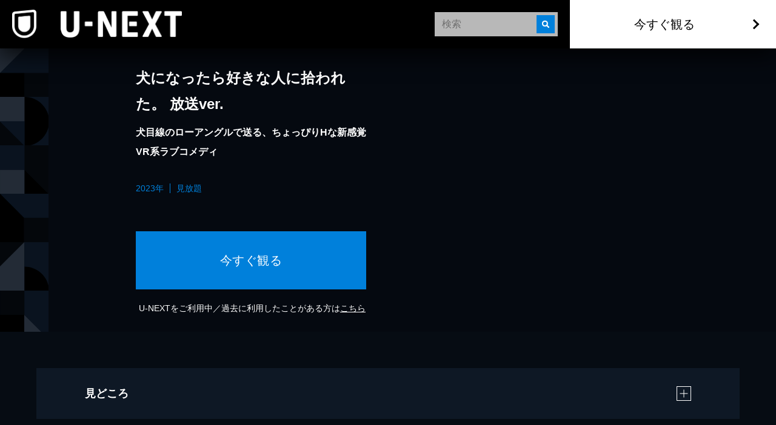

--- FILE ---
content_type: text/html; charset=utf-8
request_url: https://www.video.unext.jp/title/SID0076902?cid=D32715&adid=LK3&utm_source=linka&utm_medium=a_n&utm_campaign=a_n&acd=220407ee843a1d7f&cs=af216aee&ssid=so-20240810a2e216ccd94aaebca73a9c02ceab5f35
body_size: 29642
content:
<!DOCTYPE html><html lang="ja"><head><meta charSet="utf-8"/><meta name="viewport" content="width=device-width, initial-scale=1"/><link rel="stylesheet" href="/_next/static/chunks/caf836afc45a4af0.css" data-precedence="next"/><link rel="stylesheet" href="/_next/static/chunks/568e52308f87449a.css" data-precedence="next"/><link rel="stylesheet" href="/_next/static/chunks/03e19679a4273669.css" data-precedence="next"/><link rel="stylesheet" href="/_next/static/chunks/593f9286d1e06afa.css" data-precedence="next"/><link rel="stylesheet" href="/_next/static/chunks/3d9d39d60aa36a39.css" data-precedence="next"/><link rel="preload" as="script" fetchPriority="low" href="/_next/static/chunks/72470c2fc6151495.js"/><script src="/_next/static/chunks/6aae6bbb7e05b1c6.js" async=""></script><script src="/_next/static/chunks/d598f1f652e2d146.js" async=""></script><script src="/_next/static/chunks/d6c3161eafdca609.js" async=""></script><script src="/_next/static/chunks/7a9930c5159ef7fb.js" async=""></script><script src="/_next/static/chunks/turbopack-828ed5ca93413006.js" async=""></script><script src="/_next/static/chunks/d96012bcfc98706a.js" async=""></script><script src="/_next/static/chunks/73e3194f06db260e.js" async=""></script><script src="/_next/static/chunks/02e1202cb8f2f6c7.js" async=""></script><script src="/_next/static/chunks/2b234c67fd0b5f7e.js" async=""></script><script src="/_next/static/chunks/e47c4e269ff3743d.js" async=""></script><script src="/_next/static/chunks/1e6c57cdbcdd161f.js" async=""></script><script src="/_next/static/chunks/f935f8aff28e8b5c.js" async=""></script><script src="/_next/static/chunks/575d7c98869a3b91.js" async=""></script><script src="/_next/static/chunks/1af41b0c53d54a21.js" async=""></script><script src="/_next/static/chunks/1448199558ecd8a3.js" async=""></script><script src="/_next/static/chunks/5c08ddf977b33235.js" async=""></script><script src="/_next/static/chunks/3796195917d90b75.js" async=""></script><link rel="preload" href="/_next/static/chunks/71d7834aad0251ef.css" as="style"/><link rel="preload" href="https://www.googletagmanager.com/gtm.js?id=GTM-WWD5MFG" as="script"/><link rel="preload" href="https://sidecar.unext.jp/track/initiator" as="script"/><meta name="next-size-adjust" content=""/><title>犬になったら好きな人に拾われた。 放送ver.(アニメ / 2023) - 動画配信 | U-NEXT 31日間無料トライアル</title><meta name="description" content="&lt;31日間無料トライアル実施中&gt;「犬になったら好きな人に拾われた。 放送ver.」を今すぐ視聴できます。DVDをレンタルせずに高画質な動画をお楽しみいただけます。"/><meta name="robots" content="index,follow"/><meta name="thumbnail" content="https://imgc.nxtv.jp/img/info/tit/00076/SID0076902.png?p=W1200&amp;q=H&amp;f=jpg"/><link rel="canonical" href="https://video.unext.jp/title/SID0076902"/><meta property="og:title" content="犬になったら好きな人に拾われた。 放送ver.(アニメ / 2023) - 動画配信 | U-NEXT 31日間無料トライアル"/><meta property="og:description" content="&lt;31日間無料トライアル実施中&gt;「犬になったら好きな人に拾われた。 放送ver.」を今すぐ視聴できます。DVDをレンタルせずに高画質な動画をお楽しみいただけます。"/><meta property="og:url" content="https://video.unext.jp/title/SID0076902"/><meta property="og:site_name" content="U-NEXT"/><meta property="og:image" content="https://imgc.nxtv.jp/img/info/tit/00076/SID0076902.png?p=W1200&amp;q=H&amp;f=jpg"/><meta property="og:image:width" content="1200"/><meta property="og:image:height" content="675"/><meta property="og:type" content="article"/><meta name="twitter:card" content="summary_large_image"/><meta name="twitter:site" content="@watch_UNEXT"/><meta name="twitter:creator" content="@watch_UNEXT"/><meta name="twitter:title" content="犬になったら好きな人に拾われた。 放送ver.(アニメ / 2023) - 動画配信 | U-NEXT 31日間無料トライアル"/><meta name="twitter:description" content="&lt;31日間無料トライアル実施中&gt;「犬になったら好きな人に拾われた。 放送ver.」を今すぐ視聴できます。DVDをレンタルせずに高画質な動画をお楽しみいただけます。"/><meta name="twitter:image" content="https://imgc.nxtv.jp/img/info/tit/00076/SID0076902.png?p=W1200&amp;q=H&amp;f=jpg"/><meta name="twitter:image:width" content="1200"/><meta name="twitter:image:height" content="675"/><link rel="icon" href="/img/common/web-icon.png"/><link rel="apple-touch-icon" href="/img/common/apple-touch-icon.png"/><link rel="shortcut icon" href="/img/common/android-touch-icon.png"/><script src="/_next/static/chunks/a6dad97d9634a72d.js" noModule=""></script></head><body class="barlow_condensed_1dbf8b01-module__a_D7vW__variable"><div hidden=""><!--$--><!--/$--></div><div style="--color-lightText:hsla(0,0%,32%,1);--color-white_L-4:hsla(0,0%,96%,1);--color-white_L-2:hsla(0,0%,98%,1);--color-white2per:hsla(0,0%,100%,0.02);--color-white4per:hsla(0,0%,100%,0.04);--color-white5per:hsla(0,0%,100%,0.05);--color-white8per:hsla(0,0%,100%,0.08);--color-white10per:hsla(0,0%,100%,0.1);--color-white15per:hsla(0,0%,100%,0.15);--color-white20per:hsla(0,0%,100%,0.2);--color-white47per:hsla(0,0%,100%,0.47);--color-white50per:hsla(0,0%,100%,0.5);--color-white51per:hsla(0,0%,100%,0.51);--color-white70per:hsla(0,0%,100%,0.7);--color-white75per:hsla(0,0%,100%,0.75);--color-white90per:hsla(0,0%,100%,0.9);--color-black95per:hsla(0,0%,0%,0.95);--color-black90per:hsla(0,0%,0%,0.9);--color-black85per:hsla(0,0%,0%,0.85);--color-black80per:hsla(0,0%,0%,0.8);--color-black75per:hsla(0,0%,0%,0.75);--color-black70per:hsla(0,0%,0%,0.7);--color-black64per:hsla(0,0%,0%,0.64);--color-black50per:hsla(0,0%,0%,0.5);--color-black40per:hsla(0,0%,0%,0.4);--color-black34per:hsla(0,0%,0%,0.34);--color-black30per:hsla(0,0%,0%,0.3);--color-black24per:hsla(0,0%,0%,0.24);--color-black20per:hsla(0,0%,0%,0.2);--color-black16per:hsla(0,0%,0%,0.16);--color-black12per:hsla(0,0%,0%,0.12);--color-black10per:hsla(0,0%,0%,0.1);--color-black8per:hsla(0,0%,0%,0.08);--color-black4per:hsla(0,0%,0%,0.04);--color-bright80per:hsla(205,100%,43%,0.8);--color-divider:hsla(213,53%,4.8%,1);--color-dark_L97_5:hsla(213,53%,97.5%,1);--color-dark_L98_5:hsla(213,53%,98.5%,1);--color-dark20per:hsla(213,53%,8%,0.2);--color-dark50per:hsla(213,53%,8%,0.5);--color-dark90per:hsla(213,53%,8%,0.9);--color-dark_S-8_Lplus2:hsla(213,45%,10%,1);--color-dark_S-9_Lplus4:hsla(213,44%,12%,1);--color-dark_L-4:hsla(213,53%,4%,1);--color-dark_H-1_S97per_L60per:hsla(212,51.41%,4.8%,1);--color-dark_L-6:hsla(213,53%,2%,1);--color-dark_S-38_L-11:hsla(213,15%,-3%,1);--color-dark_H-3_S-6_L-8:hsla(210,47%,0%,1);--color-dark_Hplus1_L-4:hsla(214,53%,4%,1);--color-dark_Splus1_L-11:hsla(213,54%,-3%,1);--color-bright20per:hsla(205,100%,43%,0.2);--color-transparent:hsla(0,0%,0%,0);--color-white:hsla(0,0%,100%,1);--color-dark:hsla(213,53%,8%,1);--color-bright:hsla(205,100%,43%,1);--color-black:hsla(0,0%,0%,1)"><div style="--zIndex0:0;--zIndex1:100;--zIndex2:200;--zIndex3:300;--zIndex4:400;--zIndexmax:500"><div id="modal"></div><div id="overlay"></div><a class="index-module__l41deq__wrap" style="--zIndex:var(--zIndex3);--width:62px;--pointerEvents:auto;--logoWidth:28px;--pcWidth:80px;--pcLogoWidth:40px" id="linkId-mainLogo" href="https://video.unext.jp/"><div class="index-module__l41deq__logo" style="--logoWidth:28px;--pcLogoWidth:40px"><picture class="index-module__3Fdz0G__picture"><source media="(max-width:1023px)" srcSet="/img/organism/general/mainLogo/sp/unext.png"/><source media="(min-width:1024px)" srcSet="/img/organism/general/mainLogo/pc/unext.png"/><img class="index-module__3Fdz0G__pictureImg" src="/img/organism/general/mainLogo/pc/unext.png" alt="U-NEXT" loading="eager"/></picture></div></a><div id="searchAreaSp" class="index-module__XgnTpG__wrap" style="--mappedColor-background:var(--color-black90per);--mappedColor-shadow:var(--color-black90per);--mappedColor-cancelText:var(--color-white);--mappedColor-searchBtn:var(--color-bright);--mappedColor-cta:var(--color-white);--mappedColor-ctaHover:var(--color-bright);--mappedColor-ctaText:var(--color-black);--mappedColor-ctaTextHover:var(--color-white);--mappedColor-ctaArrowHover:var(--color-white)"><div><div class="index-module__jyLi0W__inputBox" style="--width:80px;--background:rgba(230,230,230,0.8);--mappedColor-loupeBg:var(--color-bright);--mappedColor-outline:var(--color-bright);--mappedColor-shadow:var(--color-black10per)"><div class="index-module__jyLi0W__loupe"><img src="/img/molecule/searchBox/loupe.png" alt=""/></div><input class="searchBox" type="text" placeholder="検索" value=""/></div></div></div><div class="index-module__AVi0FG__wrap" id="pcHeader" style="--zIndex:var(--zIndex2);--mappedColor-background:var(--color-black90per);--mappedColor-shadow:var(--color-black90per);--mappedColor-cta:var(--color-white);--mappedColor-ctaHover:var(--color-bright);--mappedColor-text:var(--color-black);--mappedColor-ctaTextHover:var(--color-white);--mappedColor-ctaArrowHover:var(--color-white)"><a href="https://video.unext.jp/" class="index-module__AVi0FG__logoWrap"><img src="/img/organism/general/pcHeader/logoLongWhite.png" alt="U-NEXT"/></a><div class="index-module__AVi0FG__rightArea"><div class="index-module__AVi0FG__searchArea"><div><div class="index-module__jyLi0W__inputBox" style="--width:80px;--background:rgba(230,230,230,0.8);--mappedColor-loupeBg:var(--color-bright);--mappedColor-outline:var(--color-bright);--mappedColor-shadow:var(--color-black10per)"><div class="index-module__jyLi0W__loupe"><img src="/img/molecule/searchBox/loupe.png" alt=""/></div><input class="searchBox" type="text" placeholder="検索" value=""/></div></div></div><button class="index-module__AVi0FG__ctaBtn">今すぐ観る</button></div></div><div class="index-module__yc5zsq__space" style="--mappedColor-bg:var(--color-black);--height:62px;--pcHeight:80px"></div><div class="index-module__TVe7iG__wrap"><div class="index-module__TVe7iG__beltWrapPc"><ul class="index-module__FCbykq__wrap" style="--mappedColor-white:var(--color-white10per);--mappedColor-black:var(--color-black);--mappedColor-bright:var(--color-black64per);--mappedColor-dark:var(--color-dark);--mappedColor-background:var(--color-dark)"><svg class="index-module__8_EP9q__wrap" style="width:80px;height:80px;--fillColor:transparent"><g class="index-module__8_EP9q__transform"><g class="index-module__8PLzZG__wrap" style="--fillColor:var(--mappedColor-dark)"><path d="M40.5,0H81v40.5H0L40.5,0z"></path></g><g class="index-module__8PLzZG__wrap" style="--fillColor:var(--mappedColor-bright)"><path d="M80.9,40.5V81H40.5V40.5H80.9z"></path></g><g class="index-module__8PLzZG__wrap" style="--fillColor:var(--mappedColor-black)"><path d="M0,40.5h40.5V81H0L0,40.5z"></path></g><g class="index-module__8PLzZG__wrap" style="--fillColor:var(--mappedColor-white)"><path d="M0,40.5L40.5,0H0V40.5z"></path></g><g class="index-module__8PLzZG__wrap" style="--fillColor:var(--mappedColor-dark)"></g><g class="index-module__8PLzZG__wrap" style="--fillColor:var(--mappedColor-bright)"></g><g class="index-module__8PLzZG__wrap" style="--fillColor:var(--mappedColor-white)"></g><g class="index-module__8PLzZG__wrap" style="--fillColor:var(--mappedColor-black)"></g></g></svg><svg class="index-module__8_EP9q__wrap" style="width:80px;height:80px;--fillColor:transparent"><g class="index-module__8_EP9q__transform"><g class="index-module__8PLzZG__wrap" style="--fillColor:var(--mappedColor-dark)"><path d="M81,81H40.5c10.7-0.1,21-4.3,28.5-11.9c7.6-7.5,11.8-17.6,12-28.2L81,81L81,81L81,81L81,81z  M81,40.1c0-5.3-1.1-10.5-3.2-15.4C71.4,9.8,56.7,0.1,40.5,0H81L81,40.1L81,40.1z"></path></g><g class="index-module__8PLzZG__wrap" style="--fillColor:var(--mappedColor-black)"><path d="M81,40.5c0,5.4-1.1,10.8-3.2,15.8c-2,4.8-5,9.2-8.7,12.9c-3.7,3.7-8.1,6.6-12.9,8.7  c-5,2.1-10.3,3.2-15.8,3.2V0c5.4,0,10.8,1.1,15.8,3.2c4.8,2,9.2,5,12.9,8.7c3.7,3.7,6.6,8.1,8.7,12.9C79.9,29.7,81,35.1,81,40.5z"></path></g><g class="index-module__8PLzZG__wrap" style="--fillColor:var(--mappedColor-bright)"><path d="M0,40.5L40.5,81H0V40.5z"></path></g><g class="index-module__8PLzZG__wrap" style="--fillColor:var(--mappedColor-white)"><rect width="40.5" height="40.5"></rect></g><g class="index-module__8PLzZG__wrap" style="--fillColor:var(--mappedColor-dark)"><path d="M40.5,81L0,40.5h40.5V81z"></path></g></g></svg><svg class="index-module__8_EP9q__wrap" style="width:80px;height:80px;--fillColor:transparent"><g class="index-module__8_EP9q__transform" transform="translate(80) rotate(90)"><g class="index-module__8PLzZG__wrap" style="--fillColor:var(--mappedColor-white)"><rect x="40.5" y="39.5" transform="matrix(2.535182e-06 1 -1 2.535182e-06 120.5008 -0.9992)" width="40.5" height="40.5"></rect></g><g class="index-module__8PLzZG__wrap" style="--fillColor:var(--mappedColor-dark)"><rect y="39.5" transform="matrix(2.535182e-06 1 -1 2.535182e-06 80.0009 39.5008)" width="40.5" height="40.5"></rect></g><g class="index-module__8PLzZG__wrap" style="--fillColor:var(--mappedColor-bright)"><path d="M40.5,39.5L81-1H0v40.5H40.5z"></path></g><g class="index-module__8PLzZG__wrap" style="--fillColor:var(--mappedColor-black)"><path d="M40.5,39.5L81-1v40.5H40.5z"></path></g></g></svg><svg class="index-module__8_EP9q__wrap" style="width:80px;height:80px;--fillColor:transparent"><g class="index-module__8_EP9q__transform" transform="translate(80 80) rotate(180)"><g class="index-module__8PLzZG__wrap" transform="matrix(-1, 0, 0, -1, 80.84, 80.58)" style="--fillColor:var(--mappedColor-bright)"><rect x="40.5" y="40" width="40.5" height="40.5"></rect></g><g class="index-module__8PLzZG__wrap" style="--fillColor:var(--mappedColor-black)"><path d="M40.3,40.6l40.5,40.5v-81H40.3V40.6z"></path></g><g class="index-module__8PLzZG__wrap" style="--fillColor:var(--mappedColor-dark)"><path d="M40.3,40.6L40.3,40.6L40.3,40.6H-0.2v40.5h81L40.3,40.6z"></path></g></g></svg><svg class="index-module__8_EP9q__wrap" style="width:80px;height:80px;--fillColor:transparent"><g class="index-module__8_EP9q__transform"><g class="index-module__8PLzZG__wrap" style="--fillColor:var(--mappedColor-dark)"><path d="M80,80c-0.1-16.2-9.9-30.7-24.7-37.1c-5-2.1-10.3-3.2-15.8-3.2V0H80L80,80L80,81z"></path></g><g class="index-module__8PLzZG__wrap" style="--fillColor:var(--mappedColor-black)"><path d="M40,80L40.5,81V40.5C62.8,40.5,81,58.6,81,80.9c0,0,0,0,0,0H40z"></path></g><g class="index-module__8PLzZG__wrap" style="--fillColor:var(--mappedColor-bright)"><path d="M0,40L40,0H0V40z"></path></g><g class="index-module__8PLzZG__wrap" style="--fillColor:var(--mappedColor-white)"><path d="M0,40L40,0v80H0V40z"></path></g></g></svg><svg class="index-module__8_EP9q__wrap" style="width:80px;height:80px;--fillColor:transparent"><g class="index-module__8_EP9q__transform" transform="translate(80 0) rotate(90)"><g class="index-module__8PLzZG__wrap" style="--fillColor:var(--mappedColor-bright)"><rect x="20" y="21" transform="matrix(2.535182e-06 1 -1 2.535182e-06 61.2499 19.7499)" width="80" height="41"></rect></g><g class="index-module__8PLzZG__wrap" style="--fillColor:var(--mappedColor-white)"><path d="M40,40L80,0v40.5H41z"></path></g><g class="index-module__8PLzZG__wrap" style="--fillColor:var(--mappedColor-black)"><rect x="40.5" y="41" transform="matrix(2.535182e-06 1 -1 2.535182e-06 121.9998 -0.5002)" width="40" height="41"></rect></g><g class="index-module__8PLzZG__wrap" style="--fillColor:var(--mappedColor-dark)"><path d="M80,0L40,40V0H81.5z"></path></g></g></svg><svg class="index-module__8_EP9q__wrap" style="width:80px;height:80px;--fillColor:transparent"><g class="index-module__8_EP9q__transform" transform="translate(80 80) rotate(180)"><g class="index-module__8PLzZG__wrap" style="--fillColor:var(--mappedColor-bright)"><path d="M0,40.5L40.5,81V0H0V40.5z"></path></g><g class="index-module__8PLzZG__wrap" style="--fillColor:var(--mappedColor-white)"><path d="M40.5,0L81,40.5V0H40.5z"></path></g><g class="index-module__8PLzZG__wrap" style="--fillColor:var(--mappedColor-dark)"><path d="M81,40.5L40.5,0v81H81V40.5z"></path></g><g class="index-module__8PLzZG__wrap" style="--fillColor:var(--mappedColor-dark)"><path d="M40.5,81L0,40.5V81H40.5z"></path></g></g></svg><svg class="index-module__8_EP9q__wrap" style="width:80px;height:80px;--fillColor:transparent"><g class="index-module__8_EP9q__transform" transform="translate(80) rotate(90)"><g class="index-module__8PLzZG__wrap" style="--fillColor:var(--mappedColor-white)"><rect x="40.5" y="41" transform="matrix(2.535182e-06 1 -1 2.535182e-06 121.4998 -1.540121e-04)" width="40" height="41"></rect></g><g class="index-module__8PLzZG__wrap" style="--fillColor:var(--mappedColor-dark)"><path d="M40,40H0v0L40.5,40.5L40.5,40.5L40.5,40.5z M81,40.5H40.5h26.8H40.5l0,0h0L0,0h40.8   c22.1,0.1,40,17.9,40.2,40V0L81,40.5L81,40.5L81,40.5L81,40.5z"></path></g><g class="index-module__8PLzZG__wrap" style="--fillColor:var(--mappedColor-bright)"><path d="M81,40.5H40.5H81L81,40.5z M81,40c-0.1-5.2-1.1-10.4-3.2-15.3c-2-4.8-5-9.2-8.7-12.9   c-3.7-3.7-8.1-6.6-12.9-8.7C51.4,1.1,46.1,0,40.8,0H81V40z"></path></g><g class="index-module__8PLzZG__wrap" style="--fillColor:var(--mappedColor-black)"><path d="M40,40L0,0v81h40.5V40.5z"></path></g></g></svg><svg class="index-module__8_EP9q__wrap" style="width:80px;height:80px;--fillColor:transparent"><g class="index-module__8_EP9q__transform"><g class="index-module__8PLzZG__wrap" style="--fillColor:var(--mappedColor-black)"><path d="M40,81V40.5L81,81H40.5z M0,81l40.5-40.5V81H0z"></path></g><g class="index-module__8PLzZG__wrap" style="--fillColor:var(--mappedColor-bright)"><rect x="0" width="40" height="40"></rect></g><g class="index-module__8PLzZG__wrap" style="--fillColor:var(--mappedColor-dark)"><path d="M40,40L0,81V40.5H40.5z"></path></g><g class="index-module__8PLzZG__wrap" style="--fillColor:var(--mappedColor-dark)"><path d="M40,40L81,81V0H40.5V40.5z"></path></g></g></svg><svg class="index-module__8_EP9q__wrap" style="width:80px;height:80px;--fillColor:transparent"><g class="index-module__8_EP9q__transform" transform="translate(80 0) rotate(90)"><g class="index-module__8PLzZG__wrap" style="--fillColor:var(--mappedColor-black)"><path d="M40.5,40.5H0L40.5,0l0,0v0h0C62.9,0,81,18.1,81,40.4c0,0,0,0,0,0.1L40.5,40.5z"></path></g><g class="index-module__8PLzZG__wrap" style="--fillColor:var(--mappedColor-white)"><path d="M40.5,81L0,40.5h81V81H40.5z"></path></g><g class="index-module__8PLzZG__wrap" style="--fillColor:var(--mappedColor-dark)"><path d="M0,40.5L40.5,81H0V40.5z"></path></g><g class="index-module__8PLzZG__wrap" style="--fillColor:var(--mappedColor-dark)"><path d="M0,40.5L40.5,0H0V40.5z"></path></g><g class="index-module__8PLzZG__wrap" style="--fillColor:var(--mappedColor-dark)"><path d="M81,40.5H40.5H81L81,40.5z M81,40c-0.1-5.2-1.1-10.4-3.2-15.3c-2-4.8-5-9.2-8.7-12.9   c-3.7-3.7-8.1-6.6-12.9-8.7C51.4,1.1,46.1,0,40.8,0H81V40z"></path></g></g></svg><svg class="index-module__8_EP9q__wrap" style="width:80px;height:80px;--fillColor:transparent"><g class="index-module__8_EP9q__transform"><g class="index-module__8PLzZG__wrap" style="--fillColor:var(--mappedColor-bright)"><rect x="40" y="0" width="40" height="40"></rect></g><g class="index-module__8PLzZG__wrap" style="--fillColor:var(--mappedColor-black)"><rect x="0" y="0" width="40" height="40"></rect></g><g class="index-module__8PLzZG__wrap" style="--fillColor:var(--mappedColor-white)"><path d="M0,40l40.5,40.5H0V40z"></path></g><g class="index-module__8PLzZG__wrap" style="--fillColor:var(--mappedColor-dark)"><path d="M40.5,80.5L0,40h81v40.5H40.5z"></path></g></g></svg><svg class="index-module__8_EP9q__wrap" style="width:80px;height:80px;--fillColor:transparent"><g class="index-module__8_EP9q__transform"><g class="index-module__8PLzZG__wrap" style="--fillColor:var(--mappedColor-black)"><path d="M0,40.5C0,62.8,18.1,81,40.4,81c0,0,0,0,0.1,0V0C18.2,0,0,18.1,0,40.5C0,40.5,0,40.5,0,40.5z"></path></g><g class="index-module__8PLzZG__wrap" style="--fillColor:var(--mappedColor-white)"><path d="M81,81L40.5,40.5V81H81z"></path></g><g class="index-module__8PLzZG__wrap" style="--fillColor:var(--mappedColor-bright)"><rect x="40" width="40" height="40"></rect></g><g class="index-module__8PLzZG__wrap" style="--fillColor:var(--mappedColor-dark)"><path d="M40.5,40.5L81,81V40.5H40.5z"></path></g><g class="index-module__8PLzZG__wrap" style="--fillColor:var(--mappedColor-dark)"><path d="M0,81h40.5c-10.7-0.1-21-4.3-28.5-11.9C4.4,61.7,0.1,51.5,0,40.9L0,81L0,81L0,81L0,81z   M0,40.1c0-5.3,1.1-10.5,3.2-15.4C9.6,9.8,24.3,0.1,40.5,0H0L0,40.1L0,40.1z"></path></g></g></svg><svg class="index-module__8_EP9q__wrap" style="width:80px;height:80px;--fillColor:transparent"><g class="index-module__8_EP9q__transform"><g class="index-module__8PLzZG__wrap" style="--fillColor:var(--mappedColor-dark)"><path d="M40.5,0H81v40.5H0L40.5,0z"></path></g><g class="index-module__8PLzZG__wrap" style="--fillColor:var(--mappedColor-bright)"><path d="M80.9,40.5V81H40.5V40.5H80.9z"></path></g><g class="index-module__8PLzZG__wrap" style="--fillColor:var(--mappedColor-black)"><path d="M0,40.5h40.5V81H0L0,40.5z"></path></g><g class="index-module__8PLzZG__wrap" style="--fillColor:var(--mappedColor-white)"><path d="M0,40.5L40.5,0H0V40.5z"></path></g><g class="index-module__8PLzZG__wrap" style="--fillColor:var(--mappedColor-dark)"></g><g class="index-module__8PLzZG__wrap" style="--fillColor:var(--mappedColor-bright)"></g><g class="index-module__8PLzZG__wrap" style="--fillColor:var(--mappedColor-white)"></g><g class="index-module__8PLzZG__wrap" style="--fillColor:var(--mappedColor-black)"></g></g></svg><svg class="index-module__8_EP9q__wrap" style="width:80px;height:80px;--fillColor:transparent"><g class="index-module__8_EP9q__transform"><g class="index-module__8PLzZG__wrap" style="--fillColor:var(--mappedColor-dark)"><path d="M81,81H40.5c10.7-0.1,21-4.3,28.5-11.9c7.6-7.5,11.8-17.6,12-28.2L81,81L81,81L81,81L81,81z  M81,40.1c0-5.3-1.1-10.5-3.2-15.4C71.4,9.8,56.7,0.1,40.5,0H81L81,40.1L81,40.1z"></path></g><g class="index-module__8PLzZG__wrap" style="--fillColor:var(--mappedColor-black)"><path d="M81,40.5c0,5.4-1.1,10.8-3.2,15.8c-2,4.8-5,9.2-8.7,12.9c-3.7,3.7-8.1,6.6-12.9,8.7  c-5,2.1-10.3,3.2-15.8,3.2V0c5.4,0,10.8,1.1,15.8,3.2c4.8,2,9.2,5,12.9,8.7c3.7,3.7,6.6,8.1,8.7,12.9C79.9,29.7,81,35.1,81,40.5z"></path></g><g class="index-module__8PLzZG__wrap" style="--fillColor:var(--mappedColor-bright)"><path d="M0,40.5L40.5,81H0V40.5z"></path></g><g class="index-module__8PLzZG__wrap" style="--fillColor:var(--mappedColor-white)"><rect width="40.5" height="40.5"></rect></g><g class="index-module__8PLzZG__wrap" style="--fillColor:var(--mappedColor-dark)"><path d="M40.5,81L0,40.5h40.5V81z"></path></g></g></svg><svg class="index-module__8_EP9q__wrap" style="width:80px;height:80px;--fillColor:transparent"><g class="index-module__8_EP9q__transform" transform="translate(80) rotate(90)"><g class="index-module__8PLzZG__wrap" style="--fillColor:var(--mappedColor-white)"><rect x="40.5" y="39.5" transform="matrix(2.535182e-06 1 -1 2.535182e-06 120.5008 -0.9992)" width="40.5" height="40.5"></rect></g><g class="index-module__8PLzZG__wrap" style="--fillColor:var(--mappedColor-dark)"><rect y="39.5" transform="matrix(2.535182e-06 1 -1 2.535182e-06 80.0009 39.5008)" width="40.5" height="40.5"></rect></g><g class="index-module__8PLzZG__wrap" style="--fillColor:var(--mappedColor-bright)"><path d="M40.5,39.5L81-1H0v40.5H40.5z"></path></g><g class="index-module__8PLzZG__wrap" style="--fillColor:var(--mappedColor-black)"><path d="M40.5,39.5L81-1v40.5H40.5z"></path></g></g></svg><svg class="index-module__8_EP9q__wrap" style="width:80px;height:80px;--fillColor:transparent"><g class="index-module__8_EP9q__transform" transform="translate(80 80) rotate(180)"><g class="index-module__8PLzZG__wrap" transform="matrix(-1, 0, 0, -1, 80.84, 80.58)" style="--fillColor:var(--mappedColor-bright)"><rect x="40.5" y="40" width="40.5" height="40.5"></rect></g><g class="index-module__8PLzZG__wrap" style="--fillColor:var(--mappedColor-black)"><path d="M40.3,40.6l40.5,40.5v-81H40.3V40.6z"></path></g><g class="index-module__8PLzZG__wrap" style="--fillColor:var(--mappedColor-dark)"><path d="M40.3,40.6L40.3,40.6L40.3,40.6H-0.2v40.5h81L40.3,40.6z"></path></g></g></svg><svg class="index-module__8_EP9q__wrap" style="width:80px;height:80px;--fillColor:transparent"><g class="index-module__8_EP9q__transform"><g class="index-module__8PLzZG__wrap" style="--fillColor:var(--mappedColor-dark)"><path d="M80,80c-0.1-16.2-9.9-30.7-24.7-37.1c-5-2.1-10.3-3.2-15.8-3.2V0H80L80,80L80,81z"></path></g><g class="index-module__8PLzZG__wrap" style="--fillColor:var(--mappedColor-black)"><path d="M40,80L40.5,81V40.5C62.8,40.5,81,58.6,81,80.9c0,0,0,0,0,0H40z"></path></g><g class="index-module__8PLzZG__wrap" style="--fillColor:var(--mappedColor-bright)"><path d="M0,40L40,0H0V40z"></path></g><g class="index-module__8PLzZG__wrap" style="--fillColor:var(--mappedColor-white)"><path d="M0,40L40,0v80H0V40z"></path></g></g></svg><svg class="index-module__8_EP9q__wrap" style="width:80px;height:80px;--fillColor:transparent"><g class="index-module__8_EP9q__transform" transform="translate(80 0) rotate(90)"><g class="index-module__8PLzZG__wrap" style="--fillColor:var(--mappedColor-bright)"><rect x="20" y="21" transform="matrix(2.535182e-06 1 -1 2.535182e-06 61.2499 19.7499)" width="80" height="41"></rect></g><g class="index-module__8PLzZG__wrap" style="--fillColor:var(--mappedColor-white)"><path d="M40,40L80,0v40.5H41z"></path></g><g class="index-module__8PLzZG__wrap" style="--fillColor:var(--mappedColor-black)"><rect x="40.5" y="41" transform="matrix(2.535182e-06 1 -1 2.535182e-06 121.9998 -0.5002)" width="40" height="41"></rect></g><g class="index-module__8PLzZG__wrap" style="--fillColor:var(--mappedColor-dark)"><path d="M80,0L40,40V0H81.5z"></path></g></g></svg><svg class="index-module__8_EP9q__wrap" style="width:80px;height:80px;--fillColor:transparent"><g class="index-module__8_EP9q__transform" transform="translate(80 80) rotate(180)"><g class="index-module__8PLzZG__wrap" style="--fillColor:var(--mappedColor-bright)"><path d="M0,40.5L40.5,81V0H0V40.5z"></path></g><g class="index-module__8PLzZG__wrap" style="--fillColor:var(--mappedColor-white)"><path d="M40.5,0L81,40.5V0H40.5z"></path></g><g class="index-module__8PLzZG__wrap" style="--fillColor:var(--mappedColor-dark)"><path d="M81,40.5L40.5,0v81H81V40.5z"></path></g><g class="index-module__8PLzZG__wrap" style="--fillColor:var(--mappedColor-dark)"><path d="M40.5,81L0,40.5V81H40.5z"></path></g></g></svg><svg class="index-module__8_EP9q__wrap" style="width:80px;height:80px;--fillColor:transparent"><g class="index-module__8_EP9q__transform" transform="translate(80) rotate(90)"><g class="index-module__8PLzZG__wrap" style="--fillColor:var(--mappedColor-white)"><rect x="40.5" y="41" transform="matrix(2.535182e-06 1 -1 2.535182e-06 121.4998 -1.540121e-04)" width="40" height="41"></rect></g><g class="index-module__8PLzZG__wrap" style="--fillColor:var(--mappedColor-dark)"><path d="M40,40H0v0L40.5,40.5L40.5,40.5L40.5,40.5z M81,40.5H40.5h26.8H40.5l0,0h0L0,0h40.8   c22.1,0.1,40,17.9,40.2,40V0L81,40.5L81,40.5L81,40.5L81,40.5z"></path></g><g class="index-module__8PLzZG__wrap" style="--fillColor:var(--mappedColor-bright)"><path d="M81,40.5H40.5H81L81,40.5z M81,40c-0.1-5.2-1.1-10.4-3.2-15.3c-2-4.8-5-9.2-8.7-12.9   c-3.7-3.7-8.1-6.6-12.9-8.7C51.4,1.1,46.1,0,40.8,0H81V40z"></path></g><g class="index-module__8PLzZG__wrap" style="--fillColor:var(--mappedColor-black)"><path d="M40,40L0,0v81h40.5V40.5z"></path></g></g></svg><svg class="index-module__8_EP9q__wrap" style="width:80px;height:80px;--fillColor:transparent"><g class="index-module__8_EP9q__transform"><g class="index-module__8PLzZG__wrap" style="--fillColor:var(--mappedColor-black)"><path d="M40,81V40.5L81,81H40.5z M0,81l40.5-40.5V81H0z"></path></g><g class="index-module__8PLzZG__wrap" style="--fillColor:var(--mappedColor-bright)"><rect x="0" width="40" height="40"></rect></g><g class="index-module__8PLzZG__wrap" style="--fillColor:var(--mappedColor-dark)"><path d="M40,40L0,81V40.5H40.5z"></path></g><g class="index-module__8PLzZG__wrap" style="--fillColor:var(--mappedColor-dark)"><path d="M40,40L81,81V0H40.5V40.5z"></path></g></g></svg><svg class="index-module__8_EP9q__wrap" style="width:80px;height:80px;--fillColor:transparent"><g class="index-module__8_EP9q__transform" transform="translate(80 0) rotate(90)"><g class="index-module__8PLzZG__wrap" style="--fillColor:var(--mappedColor-black)"><path d="M40.5,40.5H0L40.5,0l0,0v0h0C62.9,0,81,18.1,81,40.4c0,0,0,0,0,0.1L40.5,40.5z"></path></g><g class="index-module__8PLzZG__wrap" style="--fillColor:var(--mappedColor-white)"><path d="M40.5,81L0,40.5h81V81H40.5z"></path></g><g class="index-module__8PLzZG__wrap" style="--fillColor:var(--mappedColor-dark)"><path d="M0,40.5L40.5,81H0V40.5z"></path></g><g class="index-module__8PLzZG__wrap" style="--fillColor:var(--mappedColor-dark)"><path d="M0,40.5L40.5,0H0V40.5z"></path></g><g class="index-module__8PLzZG__wrap" style="--fillColor:var(--mappedColor-dark)"><path d="M81,40.5H40.5H81L81,40.5z M81,40c-0.1-5.2-1.1-10.4-3.2-15.3c-2-4.8-5-9.2-8.7-12.9   c-3.7-3.7-8.1-6.6-12.9-8.7C51.4,1.1,46.1,0,40.8,0H81V40z"></path></g></g></svg><svg class="index-module__8_EP9q__wrap" style="width:80px;height:80px;--fillColor:transparent"><g class="index-module__8_EP9q__transform"><g class="index-module__8PLzZG__wrap" style="--fillColor:var(--mappedColor-bright)"><rect x="40" y="0" width="40" height="40"></rect></g><g class="index-module__8PLzZG__wrap" style="--fillColor:var(--mappedColor-black)"><rect x="0" y="0" width="40" height="40"></rect></g><g class="index-module__8PLzZG__wrap" style="--fillColor:var(--mappedColor-white)"><path d="M0,40l40.5,40.5H0V40z"></path></g><g class="index-module__8PLzZG__wrap" style="--fillColor:var(--mappedColor-dark)"><path d="M40.5,80.5L0,40h81v40.5H40.5z"></path></g></g></svg><svg class="index-module__8_EP9q__wrap" style="width:80px;height:80px;--fillColor:transparent"><g class="index-module__8_EP9q__transform"><g class="index-module__8PLzZG__wrap" style="--fillColor:var(--mappedColor-black)"><path d="M0,40.5C0,62.8,18.1,81,40.4,81c0,0,0,0,0.1,0V0C18.2,0,0,18.1,0,40.5C0,40.5,0,40.5,0,40.5z"></path></g><g class="index-module__8PLzZG__wrap" style="--fillColor:var(--mappedColor-white)"><path d="M81,81L40.5,40.5V81H81z"></path></g><g class="index-module__8PLzZG__wrap" style="--fillColor:var(--mappedColor-bright)"><rect x="40" width="40" height="40"></rect></g><g class="index-module__8PLzZG__wrap" style="--fillColor:var(--mappedColor-dark)"><path d="M40.5,40.5L81,81V40.5H40.5z"></path></g><g class="index-module__8PLzZG__wrap" style="--fillColor:var(--mappedColor-dark)"><path d="M0,81h40.5c-10.7-0.1-21-4.3-28.5-11.9C4.4,61.7,0.1,51.5,0,40.9L0,81L0,81L0,81L0,81z   M0,40.1c0-5.3,1.1-10.5,3.2-15.4C9.6,9.8,24.3,0.1,40.5,0H0L0,40.1L0,40.1z"></path></g></g></svg><svg class="index-module__8_EP9q__wrap" style="width:80px;height:80px;--fillColor:transparent"><g class="index-module__8_EP9q__transform"><g class="index-module__8PLzZG__wrap" style="--fillColor:var(--mappedColor-dark)"><path d="M40.5,0H81v40.5H0L40.5,0z"></path></g><g class="index-module__8PLzZG__wrap" style="--fillColor:var(--mappedColor-bright)"><path d="M80.9,40.5V81H40.5V40.5H80.9z"></path></g><g class="index-module__8PLzZG__wrap" style="--fillColor:var(--mappedColor-black)"><path d="M0,40.5h40.5V81H0L0,40.5z"></path></g><g class="index-module__8PLzZG__wrap" style="--fillColor:var(--mappedColor-white)"><path d="M0,40.5L40.5,0H0V40.5z"></path></g><g class="index-module__8PLzZG__wrap" style="--fillColor:var(--mappedColor-dark)"></g><g class="index-module__8PLzZG__wrap" style="--fillColor:var(--mappedColor-bright)"></g><g class="index-module__8PLzZG__wrap" style="--fillColor:var(--mappedColor-white)"></g><g class="index-module__8PLzZG__wrap" style="--fillColor:var(--mappedColor-black)"></g></g></svg><svg class="index-module__8_EP9q__wrap" style="width:80px;height:80px;--fillColor:transparent"><g class="index-module__8_EP9q__transform"><g class="index-module__8PLzZG__wrap" style="--fillColor:var(--mappedColor-dark)"><path d="M81,81H40.5c10.7-0.1,21-4.3,28.5-11.9c7.6-7.5,11.8-17.6,12-28.2L81,81L81,81L81,81L81,81z  M81,40.1c0-5.3-1.1-10.5-3.2-15.4C71.4,9.8,56.7,0.1,40.5,0H81L81,40.1L81,40.1z"></path></g><g class="index-module__8PLzZG__wrap" style="--fillColor:var(--mappedColor-black)"><path d="M81,40.5c0,5.4-1.1,10.8-3.2,15.8c-2,4.8-5,9.2-8.7,12.9c-3.7,3.7-8.1,6.6-12.9,8.7  c-5,2.1-10.3,3.2-15.8,3.2V0c5.4,0,10.8,1.1,15.8,3.2c4.8,2,9.2,5,12.9,8.7c3.7,3.7,6.6,8.1,8.7,12.9C79.9,29.7,81,35.1,81,40.5z"></path></g><g class="index-module__8PLzZG__wrap" style="--fillColor:var(--mappedColor-bright)"><path d="M0,40.5L40.5,81H0V40.5z"></path></g><g class="index-module__8PLzZG__wrap" style="--fillColor:var(--mappedColor-white)"><rect width="40.5" height="40.5"></rect></g><g class="index-module__8PLzZG__wrap" style="--fillColor:var(--mappedColor-dark)"><path d="M40.5,81L0,40.5h40.5V81z"></path></g></g></svg><svg class="index-module__8_EP9q__wrap" style="width:80px;height:80px;--fillColor:transparent"><g class="index-module__8_EP9q__transform" transform="translate(80) rotate(90)"><g class="index-module__8PLzZG__wrap" style="--fillColor:var(--mappedColor-white)"><rect x="40.5" y="39.5" transform="matrix(2.535182e-06 1 -1 2.535182e-06 120.5008 -0.9992)" width="40.5" height="40.5"></rect></g><g class="index-module__8PLzZG__wrap" style="--fillColor:var(--mappedColor-dark)"><rect y="39.5" transform="matrix(2.535182e-06 1 -1 2.535182e-06 80.0009 39.5008)" width="40.5" height="40.5"></rect></g><g class="index-module__8PLzZG__wrap" style="--fillColor:var(--mappedColor-bright)"><path d="M40.5,39.5L81-1H0v40.5H40.5z"></path></g><g class="index-module__8PLzZG__wrap" style="--fillColor:var(--mappedColor-black)"><path d="M40.5,39.5L81-1v40.5H40.5z"></path></g></g></svg><svg class="index-module__8_EP9q__wrap" style="width:80px;height:80px;--fillColor:transparent"><g class="index-module__8_EP9q__transform" transform="translate(80 80) rotate(180)"><g class="index-module__8PLzZG__wrap" transform="matrix(-1, 0, 0, -1, 80.84, 80.58)" style="--fillColor:var(--mappedColor-bright)"><rect x="40.5" y="40" width="40.5" height="40.5"></rect></g><g class="index-module__8PLzZG__wrap" style="--fillColor:var(--mappedColor-black)"><path d="M40.3,40.6l40.5,40.5v-81H40.3V40.6z"></path></g><g class="index-module__8PLzZG__wrap" style="--fillColor:var(--mappedColor-dark)"><path d="M40.3,40.6L40.3,40.6L40.3,40.6H-0.2v40.5h81L40.3,40.6z"></path></g></g></svg><svg class="index-module__8_EP9q__wrap" style="width:80px;height:80px;--fillColor:transparent"><g class="index-module__8_EP9q__transform"><g class="index-module__8PLzZG__wrap" style="--fillColor:var(--mappedColor-dark)"><path d="M80,80c-0.1-16.2-9.9-30.7-24.7-37.1c-5-2.1-10.3-3.2-15.8-3.2V0H80L80,80L80,81z"></path></g><g class="index-module__8PLzZG__wrap" style="--fillColor:var(--mappedColor-black)"><path d="M40,80L40.5,81V40.5C62.8,40.5,81,58.6,81,80.9c0,0,0,0,0,0H40z"></path></g><g class="index-module__8PLzZG__wrap" style="--fillColor:var(--mappedColor-bright)"><path d="M0,40L40,0H0V40z"></path></g><g class="index-module__8PLzZG__wrap" style="--fillColor:var(--mappedColor-white)"><path d="M0,40L40,0v80H0V40z"></path></g></g></svg><svg class="index-module__8_EP9q__wrap" style="width:80px;height:80px;--fillColor:transparent"><g class="index-module__8_EP9q__transform" transform="translate(80 0) rotate(90)"><g class="index-module__8PLzZG__wrap" style="--fillColor:var(--mappedColor-bright)"><rect x="20" y="21" transform="matrix(2.535182e-06 1 -1 2.535182e-06 61.2499 19.7499)" width="80" height="41"></rect></g><g class="index-module__8PLzZG__wrap" style="--fillColor:var(--mappedColor-white)"><path d="M40,40L80,0v40.5H41z"></path></g><g class="index-module__8PLzZG__wrap" style="--fillColor:var(--mappedColor-black)"><rect x="40.5" y="41" transform="matrix(2.535182e-06 1 -1 2.535182e-06 121.9998 -0.5002)" width="40" height="41"></rect></g><g class="index-module__8PLzZG__wrap" style="--fillColor:var(--mappedColor-dark)"><path d="M80,0L40,40V0H81.5z"></path></g></g></svg><svg class="index-module__8_EP9q__wrap" style="width:80px;height:80px;--fillColor:transparent"><g class="index-module__8_EP9q__transform" transform="translate(80 80) rotate(180)"><g class="index-module__8PLzZG__wrap" style="--fillColor:var(--mappedColor-bright)"><path d="M0,40.5L40.5,81V0H0V40.5z"></path></g><g class="index-module__8PLzZG__wrap" style="--fillColor:var(--mappedColor-white)"><path d="M40.5,0L81,40.5V0H40.5z"></path></g><g class="index-module__8PLzZG__wrap" style="--fillColor:var(--mappedColor-dark)"><path d="M81,40.5L40.5,0v81H81V40.5z"></path></g><g class="index-module__8PLzZG__wrap" style="--fillColor:var(--mappedColor-dark)"><path d="M40.5,81L0,40.5V81H40.5z"></path></g></g></svg><svg class="index-module__8_EP9q__wrap" style="width:80px;height:80px;--fillColor:transparent"><g class="index-module__8_EP9q__transform" transform="translate(80) rotate(90)"><g class="index-module__8PLzZG__wrap" style="--fillColor:var(--mappedColor-white)"><rect x="40.5" y="41" transform="matrix(2.535182e-06 1 -1 2.535182e-06 121.4998 -1.540121e-04)" width="40" height="41"></rect></g><g class="index-module__8PLzZG__wrap" style="--fillColor:var(--mappedColor-dark)"><path d="M40,40H0v0L40.5,40.5L40.5,40.5L40.5,40.5z M81,40.5H40.5h26.8H40.5l0,0h0L0,0h40.8   c22.1,0.1,40,17.9,40.2,40V0L81,40.5L81,40.5L81,40.5L81,40.5z"></path></g><g class="index-module__8PLzZG__wrap" style="--fillColor:var(--mappedColor-bright)"><path d="M81,40.5H40.5H81L81,40.5z M81,40c-0.1-5.2-1.1-10.4-3.2-15.3c-2-4.8-5-9.2-8.7-12.9   c-3.7-3.7-8.1-6.6-12.9-8.7C51.4,1.1,46.1,0,40.8,0H81V40z"></path></g><g class="index-module__8PLzZG__wrap" style="--fillColor:var(--mappedColor-black)"><path d="M40,40L0,0v81h40.5V40.5z"></path></g></g></svg><svg class="index-module__8_EP9q__wrap" style="width:80px;height:80px;--fillColor:transparent"><g class="index-module__8_EP9q__transform"><g class="index-module__8PLzZG__wrap" style="--fillColor:var(--mappedColor-black)"><path d="M40,81V40.5L81,81H40.5z M0,81l40.5-40.5V81H0z"></path></g><g class="index-module__8PLzZG__wrap" style="--fillColor:var(--mappedColor-bright)"><rect x="0" width="40" height="40"></rect></g><g class="index-module__8PLzZG__wrap" style="--fillColor:var(--mappedColor-dark)"><path d="M40,40L0,81V40.5H40.5z"></path></g><g class="index-module__8PLzZG__wrap" style="--fillColor:var(--mappedColor-dark)"><path d="M40,40L81,81V0H40.5V40.5z"></path></g></g></svg><svg class="index-module__8_EP9q__wrap" style="width:80px;height:80px;--fillColor:transparent"><g class="index-module__8_EP9q__transform" transform="translate(80 0) rotate(90)"><g class="index-module__8PLzZG__wrap" style="--fillColor:var(--mappedColor-black)"><path d="M40.5,40.5H0L40.5,0l0,0v0h0C62.9,0,81,18.1,81,40.4c0,0,0,0,0,0.1L40.5,40.5z"></path></g><g class="index-module__8PLzZG__wrap" style="--fillColor:var(--mappedColor-white)"><path d="M40.5,81L0,40.5h81V81H40.5z"></path></g><g class="index-module__8PLzZG__wrap" style="--fillColor:var(--mappedColor-dark)"><path d="M0,40.5L40.5,81H0V40.5z"></path></g><g class="index-module__8PLzZG__wrap" style="--fillColor:var(--mappedColor-dark)"><path d="M0,40.5L40.5,0H0V40.5z"></path></g><g class="index-module__8PLzZG__wrap" style="--fillColor:var(--mappedColor-dark)"><path d="M81,40.5H40.5H81L81,40.5z M81,40c-0.1-5.2-1.1-10.4-3.2-15.3c-2-4.8-5-9.2-8.7-12.9   c-3.7-3.7-8.1-6.6-12.9-8.7C51.4,1.1,46.1,0,40.8,0H81V40z"></path></g></g></svg><svg class="index-module__8_EP9q__wrap" style="width:80px;height:80px;--fillColor:transparent"><g class="index-module__8_EP9q__transform"><g class="index-module__8PLzZG__wrap" style="--fillColor:var(--mappedColor-bright)"><rect x="40" y="0" width="40" height="40"></rect></g><g class="index-module__8PLzZG__wrap" style="--fillColor:var(--mappedColor-black)"><rect x="0" y="0" width="40" height="40"></rect></g><g class="index-module__8PLzZG__wrap" style="--fillColor:var(--mappedColor-white)"><path d="M0,40l40.5,40.5H0V40z"></path></g><g class="index-module__8PLzZG__wrap" style="--fillColor:var(--mappedColor-dark)"><path d="M40.5,80.5L0,40h81v40.5H40.5z"></path></g></g></svg><svg class="index-module__8_EP9q__wrap" style="width:80px;height:80px;--fillColor:transparent"><g class="index-module__8_EP9q__transform"><g class="index-module__8PLzZG__wrap" style="--fillColor:var(--mappedColor-black)"><path d="M0,40.5C0,62.8,18.1,81,40.4,81c0,0,0,0,0.1,0V0C18.2,0,0,18.1,0,40.5C0,40.5,0,40.5,0,40.5z"></path></g><g class="index-module__8PLzZG__wrap" style="--fillColor:var(--mappedColor-white)"><path d="M81,81L40.5,40.5V81H81z"></path></g><g class="index-module__8PLzZG__wrap" style="--fillColor:var(--mappedColor-bright)"><rect x="40" width="40" height="40"></rect></g><g class="index-module__8PLzZG__wrap" style="--fillColor:var(--mappedColor-dark)"><path d="M40.5,40.5L81,81V40.5H40.5z"></path></g><g class="index-module__8PLzZG__wrap" style="--fillColor:var(--mappedColor-dark)"><path d="M0,81h40.5c-10.7-0.1-21-4.3-28.5-11.9C4.4,61.7,0.1,51.5,0,40.9L0,81L0,81L0,81L0,81z   M0,40.1c0-5.3,1.1-10.5,3.2-15.4C9.6,9.8,24.3,0.1,40.5,0H0L0,40.1L0,40.1z"></path></g></g></svg></ul></div><div class="index-module__TVe7iG__content"><div class="index-module__TVe7iG__thumbnailPlacement"><div class="index-module__9tAGPq__wrap"><div class="index-module__9tAGPq__imageWrapPc"><picture class="index-module__Ix2W2G__picture"><source type="image/webp" srcSet="https://imgc.nxtv.jp/img/info/titspot/00076/SID0076902_fwxga.png?p=W360&amp;q=L&amp;f=webp 360w,https://imgc.nxtv.jp/img/info/titspot/00076/SID0076902_fwxga.png?p=W550&amp;q=L&amp;f=webp 550w,https://imgc.nxtv.jp/img/info/titspot/00076/SID0076902_fwxga.png?p=W700&amp;q=L&amp;f=webp 700w,https://imgc.nxtv.jp/img/info/titspot/00076/SID0076902_fwxga.png?p=W900&amp;q=L&amp;f=webp 900w,https://imgc.nxtv.jp/img/info/titspot/00076/SID0076902_fwxga.png?p=W1200&amp;q=L&amp;f=webp 1200w"/><img class="index-module__Ix2W2G__pictureImg" src="https://imgc.nxtv.jp/img/info/titspot/00076/SID0076902_fwxga.png?p=W700&amp;q=L&amp;f=webp" alt="犬になったら好きな人に拾われた。 放送ver." loading="eager"/></picture></div><div class="index-module__9tAGPq__imageWrapSp"><picture class="index-module__Ix2W2G__picture"><source type="image/webp" srcSet="https://imgc.nxtv.jp/img/info/tit/00076/SID0076902.png?p=W360&amp;q=L&amp;f=webp 360w,https://imgc.nxtv.jp/img/info/tit/00076/SID0076902.png?p=W550&amp;q=L&amp;f=webp 550w,https://imgc.nxtv.jp/img/info/tit/00076/SID0076902.png?p=W700&amp;q=L&amp;f=webp 700w,https://imgc.nxtv.jp/img/info/tit/00076/SID0076902.png?p=W900&amp;q=L&amp;f=webp 900w,https://imgc.nxtv.jp/img/info/tit/00076/SID0076902.png?p=W1200&amp;q=L&amp;f=webp 1200w"/><img class="index-module__Ix2W2G__pictureImg" src="https://imgc.nxtv.jp/img/info/tit/00076/SID0076902.png?p=W700&amp;q=L&amp;f=webp" alt="犬になったら好きな人に拾われた。 放送ver." loading="eager"/></picture></div></div></div><div class="index-module__TVe7iG__textArea"><h1 class="index-module__TVe7iG__title">犬になったら好きな人に拾われた。 放送ver.</h1><div class="index-module__8x30oW__wrap" style="--paddingTopSp:20px;--paddingTopPc:10px"></div><h2 class="index-module__TVe7iG__catchphrase">犬目線のローアングルで送る、ちょっぴりHな新感覚VR系ラブコメディ</h2><div class="index-module__8x30oW__wrap" style="--paddingTopSp:27px;--paddingTopPc:40px"></div><ul class="index-module__TVe7iG__badges"><li class="index-module__TVe7iG__badge">2023年</li><li class="index-module__TVe7iG__badge">見放題</li></ul><div class="index-module__8x30oW__wrap" style="--paddingTopSp:17px;--paddingTopPc:60px"></div><button class="index-module__ng9uBa__btn">今すぐ観る</button><div class="index-module__8x30oW__wrap" style="--paddingTopSp:10px;--paddingTopPc:20px"></div><p class="index-module__ng9uBa__bottomText">U-NEXTをご利用中／過去に利用したことがある方は<a href="https://video.unext.jp/title/SID0076902">こちら</a></p></div></div></div><div class="index-module__1jPYXa__wrap" style="background-color:var(--color-divider)"><div class="index-module__JgCBpq__content" style="--width:calc(100% - 20px);--maxWidthSp:580px;--maxWidthPc:1180px"><div class="index-module__6nqdiW__content" style="--spWidth:100%;--pcWidth:100%;--padding:10px;--spMarginLeft:0%;--pcMarginLeft:0%"><div class="index-module__8x30oW__wrap" style="--paddingTopSp:0px;--paddingTopPc:60px"></div><div class="index-module__OfMZ4W__heading"><h3 class="index-module__OfMZ4W__headingText">見どころ</h3><div class="index-module__4YjoCq__btn " style="--spSize:16px;--pcSize:24px;--mappedColor-line:var(--color-white)"></div></div><div class="index-module__OfMZ4W__panel"><div class="index-module__OfMZ4W__panelInner"><div class="index-module__OfMZ4W__content"><p class="index-module__1hS1ea__text">ヒロインの飼い犬になってしまった主人公が、ヒロインとの日常を犬目線（ローアングル）で過ごすため、随所に盛りこまれた眼福な映像とシチュエーションを見逃せない！</p></div></div></div><div class="index-module__8x30oW__wrap" style="--paddingTopSp:4px;--paddingTopPc:10px"></div><div class="index-module__OfMZ4W__heading"><h3 class="index-module__OfMZ4W__headingText">ストーリー</h3><div class="index-module__4YjoCq__btn " style="--spSize:16px;--pcSize:24px;--mappedColor-line:var(--color-white)"></div></div><div class="index-module__OfMZ4W__panel"><div class="index-module__OfMZ4W__panelInner"><div class="index-module__OfMZ4W__content"><p class="index-module__1hS1ea__text">ある日目覚めたら、片思い中のクラスメイト・犬飼さんの飼い犬・ポチ太になってしまっていた主人公。人間に戻りたい彼だが、普段はクールだが実は度を越した犬好きな犬飼さんに飼育される日々は幸せなハプニングの連続。果たしてポチ太は人間に戻れるのか…。</p></div></div></div><div class="index-module__8x30oW__wrap" style="--paddingTopSp:4px;--paddingTopPc:10px"></div><div class="index-module__OfMZ4W__heading"><h3 class="index-module__OfMZ4W__headingText">エピソード</h3><div class="index-module__4YjoCq__btn " style="--spSize:16px;--pcSize:24px;--mappedColor-line:var(--color-white)"></div></div><div class="index-module__OfMZ4W__panel"><div class="index-module__OfMZ4W__panelInner"><div class="index-module__OfMZ4W__content"><div class="index-module__0ttZAa__wrap"><div class="index-module__0ttZAa__textArea"><div class="index-module__8x30oW__wrap" style="--paddingTopSp:0px;--paddingTopPc:10px"></div><h4 class="index-module__0ttZAa__title">#01 お手。</h4><div class="index-module__8x30oW__wrap" style="--paddingTopSp:0px;--paddingTopPc:7px"></div><p class="index-module__0ttZAa__introduction">ふと目を覚ますと、体がイヌになってしまっていた主人公。そんな彼を拾ったのは、人間だった頃からの思い人・犬飼さんだった。犬飼さんは雨でずぶ濡れになっていたポチ太を連れて帰り、一緒にお風呂に入ろうとし...。</p><div class="index-module__8x30oW__wrap" style="--paddingTopSp:5px;--paddingTopPc:13px"></div><small class="index-module__0ttZAa__duration">12分</small></div><div class="index-module__0ttZAa__imageArea"><picture class="index-module__Ix2W2G__picture"><source type="image/webp" srcSet="https://imgc.nxtv.jp/img/info/thumbnail/sakuhin/SID0076902/ED00401652/vCMxE_ED00401652.png?p=W360&amp;q=L&amp;f=webp 360w,https://imgc.nxtv.jp/img/info/thumbnail/sakuhin/SID0076902/ED00401652/vCMxE_ED00401652.png?p=W550&amp;q=L&amp;f=webp 550w,https://imgc.nxtv.jp/img/info/thumbnail/sakuhin/SID0076902/ED00401652/vCMxE_ED00401652.png?p=W700&amp;q=L&amp;f=webp 700w,https://imgc.nxtv.jp/img/info/thumbnail/sakuhin/SID0076902/ED00401652/vCMxE_ED00401652.png?p=W900&amp;q=L&amp;f=webp 900w,https://imgc.nxtv.jp/img/info/thumbnail/sakuhin/SID0076902/ED00401652/vCMxE_ED00401652.png?p=W1200&amp;q=L&amp;f=webp 1200w"/><img class="index-module__Ix2W2G__pictureImg" src="https://imgc.nxtv.jp/img/info/thumbnail/sakuhin/SID0076902/ED00401652/vCMxE_ED00401652.png?p=W700&amp;q=L&amp;f=webp" alt="お手。" loading="lazy"/></picture></div></div><div class="index-module__8x30oW__wrap" style="--paddingTopSp:15px;--paddingTopPc:15px"></div><div class="index-module__0ttZAa__wrap"><div class="index-module__0ttZAa__textArea"><div class="index-module__8x30oW__wrap" style="--paddingTopSp:0px;--paddingTopPc:10px"></div><h4 class="index-module__0ttZAa__title">#02 おさんぽ。</h4><div class="index-module__8x30oW__wrap" style="--paddingTopSp:0px;--paddingTopPc:7px"></div><p class="index-module__0ttZAa__introduction">犬飼さんの飼い犬になって初めてのお散歩。イヌ目線で見る外の世界に脅えるポチ太とは裏腹に、ルンルン気分で散歩を続ける犬飼さん。すると、犬飼さんの身に危機が訪れ、ポチ太は身をていして犬飼さんをかばうが...。</p><div class="index-module__8x30oW__wrap" style="--paddingTopSp:5px;--paddingTopPc:13px"></div><small class="index-module__0ttZAa__duration">12分</small></div><div class="index-module__0ttZAa__imageArea"><picture class="index-module__Ix2W2G__picture"><source type="image/webp" srcSet="https://imgc.nxtv.jp/img/info/thumbnail/sakuhin/SID0076902/ED00401653/4mQmf_ED00401653.png?p=W360&amp;q=L&amp;f=webp 360w,https://imgc.nxtv.jp/img/info/thumbnail/sakuhin/SID0076902/ED00401653/4mQmf_ED00401653.png?p=W550&amp;q=L&amp;f=webp 550w,https://imgc.nxtv.jp/img/info/thumbnail/sakuhin/SID0076902/ED00401653/4mQmf_ED00401653.png?p=W700&amp;q=L&amp;f=webp 700w,https://imgc.nxtv.jp/img/info/thumbnail/sakuhin/SID0076902/ED00401653/4mQmf_ED00401653.png?p=W900&amp;q=L&amp;f=webp 900w,https://imgc.nxtv.jp/img/info/thumbnail/sakuhin/SID0076902/ED00401653/4mQmf_ED00401653.png?p=W1200&amp;q=L&amp;f=webp 1200w"/><img class="index-module__Ix2W2G__pictureImg" src="https://imgc.nxtv.jp/img/info/thumbnail/sakuhin/SID0076902/ED00401653/4mQmf_ED00401653.png?p=W700&amp;q=L&amp;f=webp" alt="おさんぽ。" loading="lazy"/></picture></div></div><div class="index-module__8x30oW__wrap" style="--paddingTopSp:15px;--paddingTopPc:15px"></div><div class="index-module__0ttZAa__wrap"><div class="index-module__0ttZAa__textArea"><div class="index-module__8x30oW__wrap" style="--paddingTopSp:0px;--paddingTopPc:10px"></div><h4 class="index-module__0ttZAa__title">#03 こわがるネコ。</h4><div class="index-module__8x30oW__wrap" style="--paddingTopSp:0px;--paddingTopPc:7px"></div><p class="index-module__0ttZAa__introduction">自分の家に帰るため、ポチ太は隣に住んでいる猫谷に気に入られようとする。しかし、猫谷は極度のイヌ嫌い。ポチ太から逃げ惑う猫谷は、転んで膝をけがしてしまい、ポチ太は猫谷の患部を舐めて傷を治そうとする。</p><div class="index-module__8x30oW__wrap" style="--paddingTopSp:5px;--paddingTopPc:13px"></div><small class="index-module__0ttZAa__duration">12分</small></div><div class="index-module__0ttZAa__imageArea"><picture class="index-module__Ix2W2G__picture"><source type="image/webp" srcSet="https://imgc.nxtv.jp/img/info/thumbnail/sakuhin/SID0076902/ED00401654/16lTQ_ED00401654.png?p=W360&amp;q=L&amp;f=webp 360w,https://imgc.nxtv.jp/img/info/thumbnail/sakuhin/SID0076902/ED00401654/16lTQ_ED00401654.png?p=W550&amp;q=L&amp;f=webp 550w,https://imgc.nxtv.jp/img/info/thumbnail/sakuhin/SID0076902/ED00401654/16lTQ_ED00401654.png?p=W700&amp;q=L&amp;f=webp 700w,https://imgc.nxtv.jp/img/info/thumbnail/sakuhin/SID0076902/ED00401654/16lTQ_ED00401654.png?p=W900&amp;q=L&amp;f=webp 900w,https://imgc.nxtv.jp/img/info/thumbnail/sakuhin/SID0076902/ED00401654/16lTQ_ED00401654.png?p=W1200&amp;q=L&amp;f=webp 1200w"/><img class="index-module__Ix2W2G__pictureImg" src="https://imgc.nxtv.jp/img/info/thumbnail/sakuhin/SID0076902/ED00401654/16lTQ_ED00401654.png?p=W700&amp;q=L&amp;f=webp" alt="こわがるネコ。" loading="lazy"/></picture></div></div><div class="index-module__8x30oW__wrap" style="--paddingTopSp:15px;--paddingTopPc:15px"></div><div class="index-module__0ttZAa__wrap"><div class="index-module__0ttZAa__textArea"><div class="index-module__8x30oW__wrap" style="--paddingTopSp:0px;--paddingTopPc:10px"></div><h4 class="index-module__0ttZAa__title">#04 犬のきもち。</h4><div class="index-module__8x30oW__wrap" style="--paddingTopSp:0px;--paddingTopPc:7px"></div><p class="index-module__0ttZAa__introduction">なぜかイヌのコスプレ衣装を身にまとった犬飼さん。ポチ太の気持ちを知ろうとイヌのまねをしてみたりするも、当然ポチ太の言葉は理解できない。そんな犬飼さんによる数々の奇行に引き気味のポチ太だったが...。</p><div class="index-module__8x30oW__wrap" style="--paddingTopSp:5px;--paddingTopPc:13px"></div><small class="index-module__0ttZAa__duration">12分</small></div><div class="index-module__0ttZAa__imageArea"><picture class="index-module__Ix2W2G__picture"><source type="image/webp" srcSet="https://imgc.nxtv.jp/img/info/thumbnail/sakuhin/SID0076902/ED00401655/RfDa9_ED00401655.png?p=W360&amp;q=L&amp;f=webp 360w,https://imgc.nxtv.jp/img/info/thumbnail/sakuhin/SID0076902/ED00401655/RfDa9_ED00401655.png?p=W550&amp;q=L&amp;f=webp 550w,https://imgc.nxtv.jp/img/info/thumbnail/sakuhin/SID0076902/ED00401655/RfDa9_ED00401655.png?p=W700&amp;q=L&amp;f=webp 700w,https://imgc.nxtv.jp/img/info/thumbnail/sakuhin/SID0076902/ED00401655/RfDa9_ED00401655.png?p=W900&amp;q=L&amp;f=webp 900w,https://imgc.nxtv.jp/img/info/thumbnail/sakuhin/SID0076902/ED00401655/RfDa9_ED00401655.png?p=W1200&amp;q=L&amp;f=webp 1200w"/><img class="index-module__Ix2W2G__pictureImg" src="https://imgc.nxtv.jp/img/info/thumbnail/sakuhin/SID0076902/ED00401655/RfDa9_ED00401655.png?p=W700&amp;q=L&amp;f=webp" alt="犬のきもち。" loading="lazy"/></picture></div></div><div class="index-module__8x30oW__wrap" style="--paddingTopSp:15px;--paddingTopPc:15px"></div><div class="index-module__0ttZAa__wrap"><div class="index-module__0ttZAa__textArea"><div class="index-module__8x30oW__wrap" style="--paddingTopSp:0px;--paddingTopPc:10px"></div><h4 class="index-module__0ttZAa__title">#05 脱出。</h4><div class="index-module__8x30oW__wrap" style="--paddingTopSp:0px;--paddingTopPc:7px"></div><p class="index-module__0ttZAa__introduction">猫谷家にお呼ばれされることになったポチ太。今度は猫谷家を脱出しようと試みるも、目ざとい犬飼さんに捕まってしまう。途方に暮れたポチ太だったが、自身が仕掛けた作戦が功を奏し、自宅への帰還に成功する。</p><div class="index-module__8x30oW__wrap" style="--paddingTopSp:5px;--paddingTopPc:13px"></div><small class="index-module__0ttZAa__duration">12分</small></div><div class="index-module__0ttZAa__imageArea"><picture class="index-module__Ix2W2G__picture"><source type="image/webp" srcSet="https://imgc.nxtv.jp/img/info/thumbnail/sakuhin/SID0076902/ED00401656/pIadH_ED00401656.png?p=W360&amp;q=L&amp;f=webp 360w,https://imgc.nxtv.jp/img/info/thumbnail/sakuhin/SID0076902/ED00401656/pIadH_ED00401656.png?p=W550&amp;q=L&amp;f=webp 550w,https://imgc.nxtv.jp/img/info/thumbnail/sakuhin/SID0076902/ED00401656/pIadH_ED00401656.png?p=W700&amp;q=L&amp;f=webp 700w,https://imgc.nxtv.jp/img/info/thumbnail/sakuhin/SID0076902/ED00401656/pIadH_ED00401656.png?p=W900&amp;q=L&amp;f=webp 900w,https://imgc.nxtv.jp/img/info/thumbnail/sakuhin/SID0076902/ED00401656/pIadH_ED00401656.png?p=W1200&amp;q=L&amp;f=webp 1200w"/><img class="index-module__Ix2W2G__pictureImg" src="https://imgc.nxtv.jp/img/info/thumbnail/sakuhin/SID0076902/ED00401656/pIadH_ED00401656.png?p=W700&amp;q=L&amp;f=webp" alt="脱出。" loading="lazy"/></picture></div></div><div class="index-module__8x30oW__wrap" style="--paddingTopSp:15px;--paddingTopPc:15px"></div><div class="index-module__0ttZAa__wrap"><div class="index-module__0ttZAa__textArea"><div class="index-module__8x30oW__wrap" style="--paddingTopSp:0px;--paddingTopPc:10px"></div><h4 class="index-module__0ttZAa__title">#06 さびしいうさぎ。</h4><div class="index-module__8x30oW__wrap" style="--paddingTopSp:0px;--paddingTopPc:7px"></div><p class="index-module__0ttZAa__introduction">月城のスカート内に隠れていることに気づかれたポチ太は、抵抗する間もなく月城家に連れていかれてしまう。ポチ太を自分のペットにしようと目論んだ月城だったが、家に到着した途端、熱を出して倒れてしまい...。</p><div class="index-module__8x30oW__wrap" style="--paddingTopSp:5px;--paddingTopPc:13px"></div><small class="index-module__0ttZAa__duration">12分</small></div><div class="index-module__0ttZAa__imageArea"><picture class="index-module__Ix2W2G__picture"><source type="image/webp" srcSet="https://imgc.nxtv.jp/img/info/thumbnail/sakuhin/SID0076902/ED00401657/5W8XH_ED00401657.png?p=W360&amp;q=L&amp;f=webp 360w,https://imgc.nxtv.jp/img/info/thumbnail/sakuhin/SID0076902/ED00401657/5W8XH_ED00401657.png?p=W550&amp;q=L&amp;f=webp 550w,https://imgc.nxtv.jp/img/info/thumbnail/sakuhin/SID0076902/ED00401657/5W8XH_ED00401657.png?p=W700&amp;q=L&amp;f=webp 700w,https://imgc.nxtv.jp/img/info/thumbnail/sakuhin/SID0076902/ED00401657/5W8XH_ED00401657.png?p=W900&amp;q=L&amp;f=webp 900w,https://imgc.nxtv.jp/img/info/thumbnail/sakuhin/SID0076902/ED00401657/5W8XH_ED00401657.png?p=W1200&amp;q=L&amp;f=webp 1200w"/><img class="index-module__Ix2W2G__pictureImg" src="https://imgc.nxtv.jp/img/info/thumbnail/sakuhin/SID0076902/ED00401657/5W8XH_ED00401657.png?p=W700&amp;q=L&amp;f=webp" alt="さびしいうさぎ。" loading="lazy"/></picture></div></div><div class="index-module__8x30oW__wrap" style="--paddingTopSp:15px;--paddingTopPc:15px"></div><div class="index-module__0ttZAa__wrap"><div class="index-module__0ttZAa__textArea"><div class="index-module__8x30oW__wrap" style="--paddingTopSp:0px;--paddingTopPc:10px"></div><h4 class="index-module__0ttZAa__title">#07 ハウス対決。</h4><div class="index-module__8x30oW__wrap" style="--paddingTopSp:0px;--paddingTopPc:7px"></div><p class="index-module__0ttZAa__introduction">自分をイヌにした元凶を思い出したポチ太。その傍らで、犬飼さんと月城がポチ太の所有権をめぐって対立し、両者譲らず議論は平行線をたどる。その様子を見ていた猫谷は、決着をつけるためにとある勝負を提案する。</p><div class="index-module__8x30oW__wrap" style="--paddingTopSp:5px;--paddingTopPc:13px"></div><small class="index-module__0ttZAa__duration">12分</small></div><div class="index-module__0ttZAa__imageArea"><picture class="index-module__Ix2W2G__picture"><source type="image/webp" srcSet="https://imgc.nxtv.jp/img/info/thumbnail/sakuhin/SID0076902/ED00401658/bvRNC_ED00401658.png?p=W360&amp;q=L&amp;f=webp 360w,https://imgc.nxtv.jp/img/info/thumbnail/sakuhin/SID0076902/ED00401658/bvRNC_ED00401658.png?p=W550&amp;q=L&amp;f=webp 550w,https://imgc.nxtv.jp/img/info/thumbnail/sakuhin/SID0076902/ED00401658/bvRNC_ED00401658.png?p=W700&amp;q=L&amp;f=webp 700w,https://imgc.nxtv.jp/img/info/thumbnail/sakuhin/SID0076902/ED00401658/bvRNC_ED00401658.png?p=W900&amp;q=L&amp;f=webp 900w,https://imgc.nxtv.jp/img/info/thumbnail/sakuhin/SID0076902/ED00401658/bvRNC_ED00401658.png?p=W1200&amp;q=L&amp;f=webp 1200w"/><img class="index-module__Ix2W2G__pictureImg" src="https://imgc.nxtv.jp/img/info/thumbnail/sakuhin/SID0076902/ED00401658/bvRNC_ED00401658.png?p=W700&amp;q=L&amp;f=webp" alt="ハウス対決。" loading="lazy"/></picture></div></div><div class="index-module__8x30oW__wrap" style="--paddingTopSp:15px;--paddingTopPc:15px"></div><div class="index-module__0ttZAa__wrap"><div class="index-module__0ttZAa__textArea"><div class="index-module__8x30oW__wrap" style="--paddingTopSp:0px;--paddingTopPc:10px"></div><h4 class="index-module__0ttZAa__title">#08 学園潜入。</h4><div class="index-module__8x30oW__wrap" style="--paddingTopSp:0px;--paddingTopPc:7px"></div><p class="index-module__0ttZAa__introduction">白衣の少女を捜し出すため、犬飼さんをたぶらかして学園に連れて行ってもらったポチ太。犬飼さんのカバンの中で息を潜めていたポチ太は、クラスメイトの女子たちのお着替えシーンに出くわしたりとてんやわんやに...。</p><div class="index-module__8x30oW__wrap" style="--paddingTopSp:5px;--paddingTopPc:13px"></div><small class="index-module__0ttZAa__duration">12分</small></div><div class="index-module__0ttZAa__imageArea"><picture class="index-module__Ix2W2G__picture"><source type="image/webp" srcSet="https://imgc.nxtv.jp/img/info/thumbnail/sakuhin/SID0076902/ED00401659/lCAWG_ED00401659.png?p=W360&amp;q=L&amp;f=webp 360w,https://imgc.nxtv.jp/img/info/thumbnail/sakuhin/SID0076902/ED00401659/lCAWG_ED00401659.png?p=W550&amp;q=L&amp;f=webp 550w,https://imgc.nxtv.jp/img/info/thumbnail/sakuhin/SID0076902/ED00401659/lCAWG_ED00401659.png?p=W700&amp;q=L&amp;f=webp 700w,https://imgc.nxtv.jp/img/info/thumbnail/sakuhin/SID0076902/ED00401659/lCAWG_ED00401659.png?p=W900&amp;q=L&amp;f=webp 900w,https://imgc.nxtv.jp/img/info/thumbnail/sakuhin/SID0076902/ED00401659/lCAWG_ED00401659.png?p=W1200&amp;q=L&amp;f=webp 1200w"/><img class="index-module__Ix2W2G__pictureImg" src="https://imgc.nxtv.jp/img/info/thumbnail/sakuhin/SID0076902/ED00401659/lCAWG_ED00401659.png?p=W700&amp;q=L&amp;f=webp" alt="学園潜入。" loading="lazy"/></picture></div></div><div class="index-module__8x30oW__wrap" style="--paddingTopSp:15px;--paddingTopPc:15px"></div><div class="index-module__0ttZAa__wrap"><div class="index-module__0ttZAa__textArea"><div class="index-module__8x30oW__wrap" style="--paddingTopSp:0px;--paddingTopPc:10px"></div><h4 class="index-module__0ttZAa__title">#09 ワンちゃんパニック。</h4><div class="index-module__8x30oW__wrap" style="--paddingTopSp:0px;--paddingTopPc:7px"></div><p class="index-module__0ttZAa__introduction">犬カフェの準備にいそしむ犬飼さんのもとに、ホットドッグの試作をしていた猫谷がやってきた。ポチ太が学校にいることに驚いた猫谷は、足元に転がっていたボンドを思わず踏みつけ、ボンドまみれになってしまう。</p><div class="index-module__8x30oW__wrap" style="--paddingTopSp:5px;--paddingTopPc:13px"></div><small class="index-module__0ttZAa__duration">12分</small></div><div class="index-module__0ttZAa__imageArea"><picture class="index-module__Ix2W2G__picture"><source type="image/webp" srcSet="https://imgc.nxtv.jp/img/info/thumbnail/sakuhin/SID0076902/ED00401660/zO5jv_ED00401660.png?p=W360&amp;q=L&amp;f=webp 360w,https://imgc.nxtv.jp/img/info/thumbnail/sakuhin/SID0076902/ED00401660/zO5jv_ED00401660.png?p=W550&amp;q=L&amp;f=webp 550w,https://imgc.nxtv.jp/img/info/thumbnail/sakuhin/SID0076902/ED00401660/zO5jv_ED00401660.png?p=W700&amp;q=L&amp;f=webp 700w,https://imgc.nxtv.jp/img/info/thumbnail/sakuhin/SID0076902/ED00401660/zO5jv_ED00401660.png?p=W900&amp;q=L&amp;f=webp 900w,https://imgc.nxtv.jp/img/info/thumbnail/sakuhin/SID0076902/ED00401660/zO5jv_ED00401660.png?p=W1200&amp;q=L&amp;f=webp 1200w"/><img class="index-module__Ix2W2G__pictureImg" src="https://imgc.nxtv.jp/img/info/thumbnail/sakuhin/SID0076902/ED00401660/zO5jv_ED00401660.png?p=W700&amp;q=L&amp;f=webp" alt="ワンちゃんパニック。" loading="lazy"/></picture></div></div><div class="index-module__8x30oW__wrap" style="--paddingTopSp:15px;--paddingTopPc:15px"></div><div class="index-module__0ttZAa__wrap"><div class="index-module__0ttZAa__textArea"><div class="index-module__8x30oW__wrap" style="--paddingTopSp:0px;--paddingTopPc:10px"></div><h4 class="index-module__0ttZAa__title">#10 ポチ太。</h4><div class="index-module__8x30oW__wrap" style="--paddingTopSp:0px;--paddingTopPc:7px"></div><p class="index-module__0ttZAa__introduction">猫谷はイヌの群れから逃れようと学校中を逃げ惑う。すると、ポチ太は猫谷を学校のプールへ誘導。ポチ太共々プールに飛び込んだ猫谷はずぶ濡れになり、服に付いた匂いを消すことでイヌたちを追い払うことに成功する。</p><div class="index-module__8x30oW__wrap" style="--paddingTopSp:5px;--paddingTopPc:13px"></div><small class="index-module__0ttZAa__duration">12分</small></div><div class="index-module__0ttZAa__imageArea"><picture class="index-module__Ix2W2G__picture"><source type="image/webp" srcSet="https://imgc.nxtv.jp/img/info/thumbnail/sakuhin/SID0076902/ED00401661/wXaDc_ED00401661.png?p=W360&amp;q=L&amp;f=webp 360w,https://imgc.nxtv.jp/img/info/thumbnail/sakuhin/SID0076902/ED00401661/wXaDc_ED00401661.png?p=W550&amp;q=L&amp;f=webp 550w,https://imgc.nxtv.jp/img/info/thumbnail/sakuhin/SID0076902/ED00401661/wXaDc_ED00401661.png?p=W700&amp;q=L&amp;f=webp 700w,https://imgc.nxtv.jp/img/info/thumbnail/sakuhin/SID0076902/ED00401661/wXaDc_ED00401661.png?p=W900&amp;q=L&amp;f=webp 900w,https://imgc.nxtv.jp/img/info/thumbnail/sakuhin/SID0076902/ED00401661/wXaDc_ED00401661.png?p=W1200&amp;q=L&amp;f=webp 1200w"/><img class="index-module__Ix2W2G__pictureImg" src="https://imgc.nxtv.jp/img/info/thumbnail/sakuhin/SID0076902/ED00401661/wXaDc_ED00401661.png?p=W700&amp;q=L&amp;f=webp" alt="ポチ太。" loading="lazy"/></picture></div></div></div></div></div><div class="index-module__8x30oW__wrap" style="--paddingTopSp:4px;--paddingTopPc:10px"></div><div class="index-module__OfMZ4W__heading"><h3 class="index-module__OfMZ4W__headingText">キャスト・スタッフ</h3><div class="index-module__4YjoCq__btn " style="--spSize:16px;--pcSize:24px;--mappedColor-line:var(--color-white)"></div></div><div class="index-module__OfMZ4W__panel"><div class="index-module__OfMZ4W__panelInner"><div class="index-module__OfMZ4W__content"><ul class="index-module__tTSZYW__credit index-module__tTSZYW__hasCharacter"><li class="index-module__tTSZYW__text">声の出演</li><li class="index-module__tTSZYW__text">ポチ太</li><li class="index-module__tTSZYW__text"><a href="/browse/credit/PER0789848/PRN0362232">梅田修一朗</a></li></ul><ul class="index-module__tTSZYW__credit index-module__tTSZYW__hasCharacter"><li class="index-module__tTSZYW__text"></li><li class="index-module__tTSZYW__text">犬飼加恋</li><li class="index-module__tTSZYW__text"><a href="/browse/credit/PER0752954/PRN0333866">会沢紗弥</a></li></ul><ul class="index-module__tTSZYW__credit index-module__tTSZYW__hasCharacter"><li class="index-module__tTSZYW__text"></li><li class="index-module__tTSZYW__text">猫谷ミケ</li><li class="index-module__tTSZYW__text"><a href="/browse/credit/PER0268855/PRN0279893">相良茉優</a></li></ul><ul class="index-module__tTSZYW__credit index-module__tTSZYW__hasCharacter"><li class="index-module__tTSZYW__text"></li><li class="index-module__tTSZYW__text">月城うさぎ</li><li class="index-module__tTSZYW__text"><a href="/browse/credit/PER0290602/PRN0302389">小坂井祐莉絵</a></li></ul><ul class="index-module__tTSZYW__credit index-module__tTSZYW__hasCharacter"><li class="index-module__tTSZYW__text">監督</li><li class="index-module__tTSZYW__text"></li><li class="index-module__tTSZYW__text"><a href="/browse/credit/PER0813945/PRN0375695">安ドウタカシ</a></li></ul><ul class="index-module__tTSZYW__credit index-module__tTSZYW__hasCharacter"><li class="index-module__tTSZYW__text">原作</li><li class="index-module__tTSZYW__text"></li><li class="index-module__tTSZYW__text"><a href="/browse/credit/PER0708370/PRN0369384">古川五勢</a></li></ul><ul class="index-module__tTSZYW__credit index-module__tTSZYW__hasCharacter"><li class="index-module__tTSZYW__text">アニメーション制作</li><li class="index-module__tTSZYW__text"></li><li class="index-module__tTSZYW__text"><a href="/browse/credit/PER0790125/PRN0362381">Quad</a></li></ul><ul class="index-module__tTSZYW__credit index-module__tTSZYW__hasCharacter"><li class="index-module__tTSZYW__text">キャラクターデザイン</li><li class="index-module__tTSZYW__text"></li><li class="index-module__tTSZYW__text"><a href="/browse/credit/PER0141856/PRN0148157">森田和明</a></li></ul><ul class="index-module__tTSZYW__credit index-module__tTSZYW__hasCharacter"><li class="index-module__tTSZYW__text">音楽</li><li class="index-module__tTSZYW__text"></li><li class="index-module__tTSZYW__text"><a href="/browse/credit/PER0714901/PRN0318516">菊池達也</a></li></ul><ul class="index-module__tTSZYW__credit index-module__tTSZYW__hasCharacter"><li class="index-module__tTSZYW__text">総作画監督</li><li class="index-module__tTSZYW__text"></li><li class="index-module__tTSZYW__text"><a href="/browse/credit/PER0141856/PRN0148157">森田和明</a></li></ul></div></div></div><div class="index-module__8x30oW__wrap" style="--paddingTopSp:30px;--paddingTopPc:60px"></div></div></div></div><ul class="index-module__kWuhQW__wrap" style="--mappedColor-white:var(--color-white10per);--mappedColor-black:var(--color-black);--mappedColor-bright:var(--color-black64per);--mappedColor-dark:var(--color-dark);--mappedColor-background:var(--color-dark)"><svg class="index-module__8_EP9q__wrap" style="width:60px;height:60px;--fillColor:transparent"><g class="index-module__8_EP9q__transform" transform="translate(125.004) rotate(90)"><g class="index-module__8PLzZG__wrap" style="--fillColor:var(--mappedColor-white)"><rect x="0" y="63.7" transform="matrix(2.535182e-06 1 -1 2.535182e-06 95.001 63.7488)" width="31.2" height="31.3"></rect></g><g class="index-module__8PLzZG__wrap" style="--fillColor:var(--mappedColor-black)"><rect x="31.3" y="63.7" transform="matrix(2.535182e-06 1 -1 2.535182e-06 126.2539 32.4958)" width="31.2" height="31.2"></rect></g><g class="index-module__8PLzZG__wrap" style="--fillColor:var(--mappedColor-dark)"><path d="M62.5,95l-31.3,31.3h31.3V95z"></path></g><g class="index-module__8PLzZG__wrap" style="--fillColor:var(--mappedColor-bright)"><path d="M31.3,126.3L31.3,126.3H0V95h62.5L31.3,126.3z"></path></g></g></svg><svg class="index-module__8_EP9q__wrap" style="width:60px;height:60px;--fillColor:transparent"><g class="index-module__8_EP9q__transform" transform="translate(125 125) rotate(180)"><g class="index-module__8PLzZG__wrap" style="--fillColor:var(--mappedColor-white)"><path d="M95,95l31.2-31.2H63.8V95H95z"></path></g><g class="index-module__8PLzZG__wrap" style="--fillColor:var(--mappedColor-dark)"><rect x="63.8" y="95" width="31.2" height="31.2"></rect></g><g class="index-module__8PLzZG__wrap" style="--fillColor:var(--mappedColor-bright)"><path d="M95,95l31.2-31.2v62.5H95V95z"></path></g></g></svg><svg class="index-module__8_EP9q__wrap" style="width:60px;height:60px;--fillColor:transparent"><g class="index-module__8_EP9q__transform" transform="translate(0 125.002) rotate(-90)"><g class="index-module__8PLzZG__wrap" style="--fillColor:var(--mappedColor-bright)"><path d="M126.3,61.2H95.2c17.1-0.1,30.9-13.9,31.1-31V61.2L126.3,61.2L126.3,61.2L126.3,61.2z   M95,61.2L95,61.2L95,61.2V-1.3h0L95,61.2z M126.3,29.7c0-0.4,0-0.7,0-1.1c-0.3-7.3-3.2-14.2-8.1-19.6c-0.4-0.4-0.7-0.7-1-1.1l0,0   L117,7.8c-5.8-5.7-13.6-9-21.8-9h31.1L126.3,29.7L126.3,29.7z"></path></g><g class="index-module__8PLzZG__wrap" style="--fillColor:var(--mappedColor-black)"><path d="M95-1.3c8.2,0,16.1,3.2,22,9l0.1,0.1c0.4,0.4,0.7,0.7,1,1.1c4.9,5.4,7.8,12.3,8.1,19.6c0,0.5,0,0.9,0,1.4   c0,17.2-14,31.2-31.2,31.2c0,0,0,0,0,0V-1.3z"></path></g><g class="index-module__8PLzZG__wrap" style="--fillColor:var(--mappedColor-white)"><path d="M63.8,30L95,61.2H63.8V30z"></path></g><g class="index-module__8PLzZG__wrap" style="--fillColor:var(--mappedColor-dark)"><rect x="63.8" y="-1.3" transform="matrix(-2.535182e-06 -1 1 -2.535182e-06 65.0168 93.7486)" width="31.2" height="31.2"></rect></g><g class="index-module__8PLzZG__wrap" style="--fillColor:var(--mappedColor-bright)"><path d="M95,61.2L63.8,30H95V61.2z"></path></g></g></svg><svg class="index-module__8_EP9q__wrap" style="width:60px;height:60px;--fillColor:transparent"><g class="index-module__8_EP9q__transform" transform="translate(125 124.994) rotate(180)"><g class="index-module__8PLzZG__wrap" style="--fillColor:var(--mappedColor-dark)"><rect x="95" y="95" width="31.2" height="31.2"></rect></g><g class="index-module__8PLzZG__wrap" style="--fillColor:var(--mappedColor-black)"><path d="M95,95L63.8,63.7h62.5V95H95z"></path></g><g class="index-module__8PLzZG__wrap" style="--fillColor:var(--mappedColor-bright)"><path d="M95,95L63.8,63.7v62.5H95V95z"></path></g></g></svg><svg class="index-module__8_EP9q__wrap" style="width:60px;height:60px;--fillColor:transparent"><g class="index-module__8_EP9q__transform" transform="translate(0 -0.002)"><g class="index-module__8PLzZG__wrap" style="--fillColor:var(--mappedColor-dark)"><rect x="-1.3" y="-1.2" width="31.2" height="62.5"></rect></g><g class="index-module__8PLzZG__wrap" style="--fillColor:var(--mappedColor-white)"><path d="M30,30l31.2,31.2H30V30z"></path></g><g class="index-module__8PLzZG__wrap" style="--fillColor:var(--mappedColor-white)"><rect x="30" y="-1.2" width="31.2" height="31.2"></rect></g><g class="index-module__8PLzZG__wrap" style="--fillColor:var(--mappedColor-bright)"><path d="M61.2,61.2L30,30h31.2V61.2z"></path></g></g></svg><svg class="index-module__8_EP9q__wrap" style="width:60px;height:60px;--fillColor:transparent"><g class="index-module__8_EP9q__transform" transform="translate(0 125) rotate(-90)"><g class="index-module__8PLzZG__wrap" style="--fillColor:var(--mappedColor-bright)"><path d="M126.2,59.7H95V-2.7h31.2V59.7c0-17.2-14-31.2-31.2-31.2c0,0,0,0,0,0v31.2L126.2,59.7   L126.2,59.7L126.2,59.7L126.2,59.7z"></path></g><g class="index-module__8PLzZG__wrap" style="--fillColor:var(--mappedColor-dark)"><path d="M63.8,28.5L95-2.7H63.8V28.5z"></path></g><g class="index-module__8PLzZG__wrap" style="--fillColor:var(--mappedColor-black)"><path d="M95,59.7L95,59.7V28.5c17.2,0,31.2,13.9,31.2,31.1c0,0,0,0,0,0.1L95,59.7L95,59.7z"></path></g><g class="index-module__8PLzZG__wrap" style="--fillColor:var(--mappedColor-white)"><path d="M63.8,28.5L95-2.7v62.4H63.8V28.5z"></path></g></g></svg><svg class="index-module__8_EP9q__wrap" style="width:60px;height:60px;--fillColor:transparent"><g class="index-module__8_EP9q__transform"><g class="index-module__8PLzZG__wrap" style="--fillColor:var(--mappedColor-black)"><path d="M61.3,30L30,61.3h31.3V30z"></path></g><g class="index-module__8PLzZG__wrap" style="--fillColor:var(--mappedColor-dark)"><path d="M-1.3,30L30-1.2v62.5H-1.3V30z"></path></g><g class="index-module__8PLzZG__wrap" style="--fillColor:var(--mappedColor-bright)"><path d="M61.3,30L30,61.2V-1.2h31.3V30z"></path></g><g class="index-module__8PLzZG__wrap" style="--fillColor:var(--mappedColor-bright)"><path d="M-1.3,30L30-1.3H-1.3V30z"></path></g></g></svg><svg class="index-module__8_EP9q__wrap" style="width:60px;height:60px;--fillColor:transparent"><g class="index-module__8_EP9q__transform"><g class="index-module__8PLzZG__wrap" style="--fillColor:var(--mappedColor-dark)"><rect x="-1.3" y="30" width="31.2" height="31.2"></rect></g><g class="index-module__8PLzZG__wrap" style="--fillColor:var(--mappedColor-white)"><path d="M-1.3,30H30H-1.3L-1.3,30z M-1.3,29.6c0-4,0.9-8.1,2.5-11.8c1.6-3.7,3.8-7.1,6.7-9.9   c2.8-2.9,6.2-5.1,9.9-6.7c3.8-1.6,7.8-2.4,12-2.5h-31V29.6L-1.3,29.6z"></path></g><g class="index-module__8PLzZG__wrap" style="--fillColor:var(--mappedColor-white)"><path d="M30,30L61.2-1.2v62.5H30V30z"></path></g><g class="index-module__8PLzZG__wrap" style="--fillColor:var(--mappedColor-bright)"><path d="M30,30L30,30H-1.3l0,0V-1.2v0v30.9c0.2-17,14-30.8,31-30.9h31.5L30,30L30,30l-31.2,0L30,30   L30,30L30,30z"></path></g></g></svg><svg class="index-module__8_EP9q__wrap" style="width:60px;height:60px;--fillColor:transparent"><g class="index-module__8_EP9q__transform" transform="translate(0 125) rotate(-90)"><g class="index-module__8PLzZG__wrap" style="--fillColor:var(--mappedColor-white)"><path d="M95,61.2V30l31.2,31.2H95z M63.7,61.2L95,30v31.2H63.7z"></path></g><g class="index-module__8PLzZG__wrap" style="--fillColor:var(--mappedColor-dark)"><rect x="95" y="-1.2" transform="matrix(-2.535182e-06 -1 1 -2.535182e-06 96.2518 124.9995)" width="31.2" height="31.2"></rect></g><g class="index-module__8PLzZG__wrap" style="--fillColor:var(--mappedColor-black)"><path d="M95,30L63.8,61.2V-1.2H95V30z"></path></g><g class="index-module__8PLzZG__wrap" style="--fillColor:var(--mappedColor-bright)"><path d="M95,30l31.2,31.2V30H95z"></path></g></g></svg><svg class="index-module__8_EP9q__wrap" style="width:60px;height:60px;--fillColor:transparent"><g class="index-module__8_EP9q__transform"><g class="index-module__8PLzZG__wrap" style="--fillColor:var(--mappedColor-black)"><path d="M30,30H-1.3L30-1.3h0v0h0c17.2,0,31.2,14,31.2,31.2c0,0,0,0,0,0L30,30z"></path></g><g class="index-module__8PLzZG__wrap" style="--fillColor:var(--mappedColor-white)"><path d="M30,61.2L-1.3,30h62.5v31.2H30z"></path></g><g class="index-module__8PLzZG__wrap" style="--fillColor:var(--mappedColor-dark)"><path d="M-1.3,30L30,61.2H-1.3V30z"></path></g><g class="index-module__8PLzZG__wrap" style="--fillColor:var(--mappedColor-bright)"><path d="M-1.3,30L30-1.3H-1.3V30z"></path></g><g class="index-module__8PLzZG__wrap" style="--fillColor:var(--mappedColor-bright)"><path d="M61.2,30H30H61.2L61.2,30z M61.2,29.6c0-4.1-0.9-8.1-2.5-11.8c-1.6-3.7-3.8-7.1-6.7-9.9   c-2.8-2.9-6.2-5.1-9.9-6.7c-3.8-1.6-7.8-2.4-12-2.5h31V29.6L61.2,29.6z"></path></g></g></svg><svg class="index-module__8_EP9q__wrap" style="width:60px;height:60px;--fillColor:transparent"><g class="index-module__8_EP9q__transform" transform="translate(0 124.995) rotate(-90)"><g class="index-module__8PLzZG__wrap" style="--fillColor:var(--mappedColor-black)"><rect x="63.8" y="-1.2" transform="matrix(-2.535182e-06 -1 1 -2.535182e-06 65.0055 93.7533)" width="31.2" height="31.2"></rect></g><g class="index-module__8PLzZG__wrap" style="--fillColor:var(--mappedColor-dark)"><rect x="95" y="-1.2" transform="matrix(-2.535182e-06 -1 1 -2.535182e-06 96.2555 125.0033)" width="31.2" height="31.2"></rect></g><g class="index-module__8PLzZG__wrap" style="--fillColor:var(--mappedColor-white)"><path d="M63.8,30L95,61.2H63.8V30z"></path></g><g class="index-module__8PLzZG__wrap" style="--fillColor:var(--mappedColor-bright)"><path d="M95,61.2L63.8,30h62.5v31.2H95z"></path></g></g></svg><svg class="index-module__8_EP9q__wrap" style="width:60px;height:60px;--fillColor:transparent"><g class="index-module__8_EP9q__transform" transform="translate(0 124.998) rotate(-90)"><g class="index-module__8PLzZG__wrap" style="--fillColor:var(--mappedColor-bright)"><path d="M63.9,29.9c0,17.2,13.9,31.2,31.1,31.2c0,0,0,0,0.1,0V-1.2   C77.9-1.3,64,12.7,63.9,29.9C63.9,29.9,63.9,29.9,63.9,29.9z"></path></g><g class="index-module__8PLzZG__wrap" style="--fillColor:var(--mappedColor-white)"><path d="M126.3,61.1L95.1,29.9v31.2H126.3z"></path></g><g class="index-module__8PLzZG__wrap" style="--fillColor:var(--mappedColor-dark)"><path d="M126.3,61.3L95.1,30.1v31.2H126.3z"></path></g><g class="index-module__8PLzZG__wrap" style="--fillColor:var(--mappedColor-white)"><rect x="95.1" y="-1.2" transform="matrix(-2.535182e-06 -1 1 -2.535182e-06 96.3753 125.0644)" width="31.2" height="31.2"></rect></g><g class="index-module__8PLzZG__wrap" style="--fillColor:var(--mappedColor-bright)"><path d="M95.1,29.9l31.2,31.2V29.9H95.1z"></path></g><g class="index-module__8PLzZG__wrap" style="--fillColor:var(--mappedColor-black)"><path d="M63.9,61.1h31.2c-8.2,0-16.1-3.3-22-9.1c-5.8-5.7-9.1-13.6-9.2-21.7V61.1L63.9,61.1L63.9,61.1L63.9,61.1z   M63.9,29.6c0.1-8.2,3.4-16,9.2-21.7c5.8-5.8,13.7-9.1,22-9.1H63.9V29.6L63.9,29.6z"></path></g></g></svg><svg class="index-module__8_EP9q__wrap" style="width:60px;height:60px;--fillColor:transparent"><g class="index-module__8_EP9q__transform" transform="translate(125.004) rotate(90)"><g class="index-module__8PLzZG__wrap" style="--fillColor:var(--mappedColor-white)"><rect x="0" y="63.7" transform="matrix(2.535182e-06 1 -1 2.535182e-06 95.001 63.7488)" width="31.2" height="31.3"></rect></g><g class="index-module__8PLzZG__wrap" style="--fillColor:var(--mappedColor-black)"><rect x="31.3" y="63.7" transform="matrix(2.535182e-06 1 -1 2.535182e-06 126.2539 32.4958)" width="31.2" height="31.2"></rect></g><g class="index-module__8PLzZG__wrap" style="--fillColor:var(--mappedColor-dark)"><path d="M62.5,95l-31.3,31.3h31.3V95z"></path></g><g class="index-module__8PLzZG__wrap" style="--fillColor:var(--mappedColor-bright)"><path d="M31.3,126.3L31.3,126.3H0V95h62.5L31.3,126.3z"></path></g></g></svg><svg class="index-module__8_EP9q__wrap" style="width:60px;height:60px;--fillColor:transparent"><g class="index-module__8_EP9q__transform" transform="translate(125 125) rotate(180)"><g class="index-module__8PLzZG__wrap" style="--fillColor:var(--mappedColor-white)"><path d="M95,95l31.2-31.2H63.8V95H95z"></path></g><g class="index-module__8PLzZG__wrap" style="--fillColor:var(--mappedColor-dark)"><rect x="63.8" y="95" width="31.2" height="31.2"></rect></g><g class="index-module__8PLzZG__wrap" style="--fillColor:var(--mappedColor-bright)"><path d="M95,95l31.2-31.2v62.5H95V95z"></path></g></g></svg><svg class="index-module__8_EP9q__wrap" style="width:60px;height:60px;--fillColor:transparent"><g class="index-module__8_EP9q__transform" transform="translate(0 125.002) rotate(-90)"><g class="index-module__8PLzZG__wrap" style="--fillColor:var(--mappedColor-bright)"><path d="M126.3,61.2H95.2c17.1-0.1,30.9-13.9,31.1-31V61.2L126.3,61.2L126.3,61.2L126.3,61.2z   M95,61.2L95,61.2L95,61.2V-1.3h0L95,61.2z M126.3,29.7c0-0.4,0-0.7,0-1.1c-0.3-7.3-3.2-14.2-8.1-19.6c-0.4-0.4-0.7-0.7-1-1.1l0,0   L117,7.8c-5.8-5.7-13.6-9-21.8-9h31.1L126.3,29.7L126.3,29.7z"></path></g><g class="index-module__8PLzZG__wrap" style="--fillColor:var(--mappedColor-black)"><path d="M95-1.3c8.2,0,16.1,3.2,22,9l0.1,0.1c0.4,0.4,0.7,0.7,1,1.1c4.9,5.4,7.8,12.3,8.1,19.6c0,0.5,0,0.9,0,1.4   c0,17.2-14,31.2-31.2,31.2c0,0,0,0,0,0V-1.3z"></path></g><g class="index-module__8PLzZG__wrap" style="--fillColor:var(--mappedColor-white)"><path d="M63.8,30L95,61.2H63.8V30z"></path></g><g class="index-module__8PLzZG__wrap" style="--fillColor:var(--mappedColor-dark)"><rect x="63.8" y="-1.3" transform="matrix(-2.535182e-06 -1 1 -2.535182e-06 65.0168 93.7486)" width="31.2" height="31.2"></rect></g><g class="index-module__8PLzZG__wrap" style="--fillColor:var(--mappedColor-bright)"><path d="M95,61.2L63.8,30H95V61.2z"></path></g></g></svg><svg class="index-module__8_EP9q__wrap" style="width:60px;height:60px;--fillColor:transparent"><g class="index-module__8_EP9q__transform" transform="translate(125 124.994) rotate(180)"><g class="index-module__8PLzZG__wrap" style="--fillColor:var(--mappedColor-dark)"><rect x="95" y="95" width="31.2" height="31.2"></rect></g><g class="index-module__8PLzZG__wrap" style="--fillColor:var(--mappedColor-black)"><path d="M95,95L63.8,63.7h62.5V95H95z"></path></g><g class="index-module__8PLzZG__wrap" style="--fillColor:var(--mappedColor-bright)"><path d="M95,95L63.8,63.7v62.5H95V95z"></path></g></g></svg><svg class="index-module__8_EP9q__wrap" style="width:60px;height:60px;--fillColor:transparent"><g class="index-module__8_EP9q__transform" transform="translate(0 -0.002)"><g class="index-module__8PLzZG__wrap" style="--fillColor:var(--mappedColor-dark)"><rect x="-1.3" y="-1.2" width="31.2" height="62.5"></rect></g><g class="index-module__8PLzZG__wrap" style="--fillColor:var(--mappedColor-white)"><path d="M30,30l31.2,31.2H30V30z"></path></g><g class="index-module__8PLzZG__wrap" style="--fillColor:var(--mappedColor-white)"><rect x="30" y="-1.2" width="31.2" height="31.2"></rect></g><g class="index-module__8PLzZG__wrap" style="--fillColor:var(--mappedColor-bright)"><path d="M61.2,61.2L30,30h31.2V61.2z"></path></g></g></svg><svg class="index-module__8_EP9q__wrap" style="width:60px;height:60px;--fillColor:transparent"><g class="index-module__8_EP9q__transform" transform="translate(0 125) rotate(-90)"><g class="index-module__8PLzZG__wrap" style="--fillColor:var(--mappedColor-bright)"><path d="M126.2,59.7H95V-2.7h31.2V59.7c0-17.2-14-31.2-31.2-31.2c0,0,0,0,0,0v31.2L126.2,59.7   L126.2,59.7L126.2,59.7L126.2,59.7z"></path></g><g class="index-module__8PLzZG__wrap" style="--fillColor:var(--mappedColor-dark)"><path d="M63.8,28.5L95-2.7H63.8V28.5z"></path></g><g class="index-module__8PLzZG__wrap" style="--fillColor:var(--mappedColor-black)"><path d="M95,59.7L95,59.7V28.5c17.2,0,31.2,13.9,31.2,31.1c0,0,0,0,0,0.1L95,59.7L95,59.7z"></path></g><g class="index-module__8PLzZG__wrap" style="--fillColor:var(--mappedColor-white)"><path d="M63.8,28.5L95-2.7v62.4H63.8V28.5z"></path></g></g></svg><svg class="index-module__8_EP9q__wrap" style="width:60px;height:60px;--fillColor:transparent"><g class="index-module__8_EP9q__transform"><g class="index-module__8PLzZG__wrap" style="--fillColor:var(--mappedColor-black)"><path d="M61.3,30L30,61.3h31.3V30z"></path></g><g class="index-module__8PLzZG__wrap" style="--fillColor:var(--mappedColor-dark)"><path d="M-1.3,30L30-1.2v62.5H-1.3V30z"></path></g><g class="index-module__8PLzZG__wrap" style="--fillColor:var(--mappedColor-bright)"><path d="M61.3,30L30,61.2V-1.2h31.3V30z"></path></g><g class="index-module__8PLzZG__wrap" style="--fillColor:var(--mappedColor-bright)"><path d="M-1.3,30L30-1.3H-1.3V30z"></path></g></g></svg><svg class="index-module__8_EP9q__wrap" style="width:60px;height:60px;--fillColor:transparent"><g class="index-module__8_EP9q__transform"><g class="index-module__8PLzZG__wrap" style="--fillColor:var(--mappedColor-dark)"><rect x="-1.3" y="30" width="31.2" height="31.2"></rect></g><g class="index-module__8PLzZG__wrap" style="--fillColor:var(--mappedColor-white)"><path d="M-1.3,30H30H-1.3L-1.3,30z M-1.3,29.6c0-4,0.9-8.1,2.5-11.8c1.6-3.7,3.8-7.1,6.7-9.9   c2.8-2.9,6.2-5.1,9.9-6.7c3.8-1.6,7.8-2.4,12-2.5h-31V29.6L-1.3,29.6z"></path></g><g class="index-module__8PLzZG__wrap" style="--fillColor:var(--mappedColor-white)"><path d="M30,30L61.2-1.2v62.5H30V30z"></path></g><g class="index-module__8PLzZG__wrap" style="--fillColor:var(--mappedColor-bright)"><path d="M30,30L30,30H-1.3l0,0V-1.2v0v30.9c0.2-17,14-30.8,31-30.9h31.5L30,30L30,30l-31.2,0L30,30   L30,30L30,30z"></path></g></g></svg><svg class="index-module__8_EP9q__wrap" style="width:60px;height:60px;--fillColor:transparent"><g class="index-module__8_EP9q__transform" transform="translate(0 125) rotate(-90)"><g class="index-module__8PLzZG__wrap" style="--fillColor:var(--mappedColor-white)"><path d="M95,61.2V30l31.2,31.2H95z M63.7,61.2L95,30v31.2H63.7z"></path></g><g class="index-module__8PLzZG__wrap" style="--fillColor:var(--mappedColor-dark)"><rect x="95" y="-1.2" transform="matrix(-2.535182e-06 -1 1 -2.535182e-06 96.2518 124.9995)" width="31.2" height="31.2"></rect></g><g class="index-module__8PLzZG__wrap" style="--fillColor:var(--mappedColor-black)"><path d="M95,30L63.8,61.2V-1.2H95V30z"></path></g><g class="index-module__8PLzZG__wrap" style="--fillColor:var(--mappedColor-bright)"><path d="M95,30l31.2,31.2V30H95z"></path></g></g></svg><svg class="index-module__8_EP9q__wrap" style="width:60px;height:60px;--fillColor:transparent"><g class="index-module__8_EP9q__transform"><g class="index-module__8PLzZG__wrap" style="--fillColor:var(--mappedColor-black)"><path d="M30,30H-1.3L30-1.3h0v0h0c17.2,0,31.2,14,31.2,31.2c0,0,0,0,0,0L30,30z"></path></g><g class="index-module__8PLzZG__wrap" style="--fillColor:var(--mappedColor-white)"><path d="M30,61.2L-1.3,30h62.5v31.2H30z"></path></g><g class="index-module__8PLzZG__wrap" style="--fillColor:var(--mappedColor-dark)"><path d="M-1.3,30L30,61.2H-1.3V30z"></path></g><g class="index-module__8PLzZG__wrap" style="--fillColor:var(--mappedColor-bright)"><path d="M-1.3,30L30-1.3H-1.3V30z"></path></g><g class="index-module__8PLzZG__wrap" style="--fillColor:var(--mappedColor-bright)"><path d="M61.2,30H30H61.2L61.2,30z M61.2,29.6c0-4.1-0.9-8.1-2.5-11.8c-1.6-3.7-3.8-7.1-6.7-9.9   c-2.8-2.9-6.2-5.1-9.9-6.7c-3.8-1.6-7.8-2.4-12-2.5h31V29.6L61.2,29.6z"></path></g></g></svg><svg class="index-module__8_EP9q__wrap" style="width:60px;height:60px;--fillColor:transparent"><g class="index-module__8_EP9q__transform" transform="translate(0 124.995) rotate(-90)"><g class="index-module__8PLzZG__wrap" style="--fillColor:var(--mappedColor-black)"><rect x="63.8" y="-1.2" transform="matrix(-2.535182e-06 -1 1 -2.535182e-06 65.0055 93.7533)" width="31.2" height="31.2"></rect></g><g class="index-module__8PLzZG__wrap" style="--fillColor:var(--mappedColor-dark)"><rect x="95" y="-1.2" transform="matrix(-2.535182e-06 -1 1 -2.535182e-06 96.2555 125.0033)" width="31.2" height="31.2"></rect></g><g class="index-module__8PLzZG__wrap" style="--fillColor:var(--mappedColor-white)"><path d="M63.8,30L95,61.2H63.8V30z"></path></g><g class="index-module__8PLzZG__wrap" style="--fillColor:var(--mappedColor-bright)"><path d="M95,61.2L63.8,30h62.5v31.2H95z"></path></g></g></svg><svg class="index-module__8_EP9q__wrap" style="width:60px;height:60px;--fillColor:transparent"><g class="index-module__8_EP9q__transform" transform="translate(0 124.998) rotate(-90)"><g class="index-module__8PLzZG__wrap" style="--fillColor:var(--mappedColor-bright)"><path d="M63.9,29.9c0,17.2,13.9,31.2,31.1,31.2c0,0,0,0,0.1,0V-1.2   C77.9-1.3,64,12.7,63.9,29.9C63.9,29.9,63.9,29.9,63.9,29.9z"></path></g><g class="index-module__8PLzZG__wrap" style="--fillColor:var(--mappedColor-white)"><path d="M126.3,61.1L95.1,29.9v31.2H126.3z"></path></g><g class="index-module__8PLzZG__wrap" style="--fillColor:var(--mappedColor-dark)"><path d="M126.3,61.3L95.1,30.1v31.2H126.3z"></path></g><g class="index-module__8PLzZG__wrap" style="--fillColor:var(--mappedColor-white)"><rect x="95.1" y="-1.2" transform="matrix(-2.535182e-06 -1 1 -2.535182e-06 96.3753 125.0644)" width="31.2" height="31.2"></rect></g><g class="index-module__8PLzZG__wrap" style="--fillColor:var(--mappedColor-bright)"><path d="M95.1,29.9l31.2,31.2V29.9H95.1z"></path></g><g class="index-module__8PLzZG__wrap" style="--fillColor:var(--mappedColor-black)"><path d="M63.9,61.1h31.2c-8.2,0-16.1-3.3-22-9.1c-5.8-5.7-9.1-13.6-9.2-21.7V61.1L63.9,61.1L63.9,61.1L63.9,61.1z   M63.9,29.6c0.1-8.2,3.4-16,9.2-21.7c5.8-5.8,13.7-9.1,22-9.1H63.9V29.6L63.9,29.6z"></path></g></g></svg></ul><div class="index-module__9awRIG__wrap" style="--mappedColor-background:var(--color-dark_H-1_S97per_L60per)"><div class="index-module__8x30oW__wrap" style="--paddingTopSp:30px;--paddingTopPc:60px"></div><div class="index-module__JgCBpq__content" style="--width:calc(100% - 20px);--maxWidthSp:580px;--maxWidthPc:1180px"><div class="index-module__6nqdiW__content" style="--spWidth:100%;--pcWidth:100%;--padding:10px;--spMarginLeft:0%;--pcMarginLeft:0%"><small class="index-module__KK1-lW__text index-module__KK1-lW__small" style="--textAlignSp:left;--textAlignPc:center;--mappedColor-text:var(--color-white70per)"><span>◎記載の無料トライアルは本ページ経由の新規登録に適用。無料期間終了後は通常料金で自動更新となります。</span></small><small class="index-module__KK1-lW__text index-module__KK1-lW__small" style="--textAlignSp:left;--textAlignPc:center;--mappedColor-text:var(--color-white70per)">◎本ページに記載の情報は、2026年1月現在のものです。</small><div class="index-module__8x30oW__wrap" style="--paddingTopSp:30px;--paddingTopPc:60px"></div></div></div></div><div class="index-module__aLrDWa__wrap" style="background-color:var(--color-dark)"><div class="index-module__8x30oW__wrap" style="--paddingTopSp:60px;--paddingTopPc:120px"></div><h2 class="index-module__mP0y4a__text" style="--mappedColor-strong:var(--color-bright);--mappedColor-normal:var(--color-white)">関連動画/<br/>シリーズ⼀覧</h2><div class="index-module__JgCBpq__content" style="--width:calc(100% - 20px);--maxWidthSp:580px;--maxWidthPc:1180px"><div class="index-module__6nqdiW__content" style="--spWidth:100%;--pcWidth:33.33333333333333%;--padding:10px;--spMarginLeft:0%;--pcMarginLeft:0%"><div class="index-module__8x30oW__wrap" style="--paddingTopSp:30px;--paddingTopPc:60px"></div><a class="index-module__ewhntG__wrap index-module__ewhntG__isLink" style="--mappedColor-text:var(--color-white);--mappedColor-bg:var(--color-dark);--mappedColor-shadow:var(--color-black20per);--mappedColor-linkArrowBg:var(--color-white20per)" href="/title/SID0077102"><div class="index-module__2RZNBW__wrap" style="--aspectRatioSp:640 / 360;--aspectRatioPc:640 / 360"><picture class="index-module__Ix2W2G__picture"><source type="image/webp" srcSet="https://imgc.nxtv.jp/img/info/tit/00077/SID0077102.png?p=W360&amp;q=L&amp;f=webp 360w,https://imgc.nxtv.jp/img/info/tit/00077/SID0077102.png?p=W550&amp;q=L&amp;f=webp 550w,https://imgc.nxtv.jp/img/info/tit/00077/SID0077102.png?p=W700&amp;q=L&amp;f=webp 700w,https://imgc.nxtv.jp/img/info/tit/00077/SID0077102.png?p=W900&amp;q=L&amp;f=webp 900w,https://imgc.nxtv.jp/img/info/tit/00077/SID0077102.png?p=W1200&amp;q=L&amp;f=webp 1200w"/><img class="index-module__Ix2W2G__pictureImg" src="https://imgc.nxtv.jp/img/info/tit/00077/SID0077102.png?p=W700&amp;q=L&amp;f=webp" alt="犬になったら好きな人に拾われた。 ワンダフルver." loading="lazy"/></picture></div><div class="index-module__9z6JlG__wrap"></div><div class="index-module__OuwoyG__wrap"><p class="index-module__OuwoyG__titleText">犬になったら好きな人に拾われた。 ワンダフルver.</p><div class="index-module__OuwoyG__linkArrow"></div></div></a></div><div class="index-module__6nqdiW__content" style="--spWidth:100%;--pcWidth:33.33333333333333%;--padding:10px;--spMarginLeft:0%;--pcMarginLeft:0%"><div class="index-module__8x30oW__wrap" style="--paddingTopSp:30px;--paddingTopPc:60px"></div><a class="index-module__ewhntG__wrap index-module__ewhntG__isLink" style="--mappedColor-text:var(--color-white);--mappedColor-bg:var(--color-dark);--mappedColor-shadow:var(--color-black20per);--mappedColor-linkArrowBg:var(--color-white20per)" href="/title/SID0095922"><div class="index-module__2RZNBW__wrap" style="--aspectRatioSp:640 / 360;--aspectRatioPc:640 / 360"><picture class="index-module__Ix2W2G__picture"><source type="image/webp" srcSet="https://imgc.nxtv.jp/img/info/tit/00095/SID0095922.png?p=W360&amp;q=L&amp;f=webp 360w,https://imgc.nxtv.jp/img/info/tit/00095/SID0095922.png?p=W550&amp;q=L&amp;f=webp 550w,https://imgc.nxtv.jp/img/info/tit/00095/SID0095922.png?p=W700&amp;q=L&amp;f=webp 700w,https://imgc.nxtv.jp/img/info/tit/00095/SID0095922.png?p=W900&amp;q=L&amp;f=webp 900w,https://imgc.nxtv.jp/img/info/tit/00095/SID0095922.png?p=W1200&amp;q=L&amp;f=webp 1200w"/><img class="index-module__Ix2W2G__pictureImg" src="https://imgc.nxtv.jp/img/info/tit/00095/SID0095922.png?p=W700&amp;q=L&amp;f=webp" alt="犬になったら好きな人に拾われた。OVA" loading="lazy"/></picture></div><div class="index-module__9z6JlG__wrap"></div><div class="index-module__OuwoyG__wrap"><p class="index-module__OuwoyG__titleText">犬になったら好きな人に拾われた。OVA</p><div class="index-module__OuwoyG__linkArrow"></div></div></a></div></div><div class="index-module__JgCBpq__content" style="--width:calc(100% - 20px);--maxWidthSp:580px;--maxWidthPc:1180px"><div class="index-module__6nqdiW__content" style="--spWidth:100%;--pcWidth:100%;--padding:10px;--spMarginLeft:0%;--pcMarginLeft:0%"></div></div><div class="index-module__JgCBpq__content" style="--width:calc(100% - 20px);--maxWidthSp:580px;--maxWidthPc:1180px"><div class="index-module__6nqdiW__content" style="--spWidth:100%;--pcWidth:100%;--padding:10px;--spMarginLeft:0%;--pcMarginLeft:0%"><div class="index-module__8x30oW__wrap" style="--paddingTopSp:60px;--paddingTopPc:120px"></div><div style="--mappedColor-background:var(--color-bright);--mappedColor-text:var(--color-white);--mappedColor-additionalText:var(--color-white)"><button class="index-module__mrvn4a__btn">今すぐ観る</button></div><div class="index-module__8x30oW__wrap" style="--paddingTopSp:60px;--paddingTopPc:120px"></div></div></div></div><div class="index-module__aLrDWa__wrap" style="background-color:var(--color-dark)"><div class="index-module__8x30oW__wrap" style="--paddingTopSp:60px;--paddingTopPc:120px"></div><h2 class="index-module__mP0y4a__text" style="--mappedColor-strong:var(--color-bright);--mappedColor-normal:var(--color-white)">おすすめ</h2><div class="index-module__JgCBpq__content" style="--width:calc(100% - 20px);--maxWidthSp:580px;--maxWidthPc:1180px"><div class="index-module__6nqdiW__content" style="--spWidth:100%;--pcWidth:33.33333333333333%;--padding:10px;--spMarginLeft:0%;--pcMarginLeft:0%"><div class="index-module__8x30oW__wrap" style="--paddingTopSp:30px;--paddingTopPc:60px"></div><a class="index-module__ewhntG__wrap index-module__ewhntG__isLink" style="--mappedColor-text:var(--color-white);--mappedColor-bg:var(--color-dark);--mappedColor-shadow:var(--color-black20per);--mappedColor-linkArrowBg:var(--color-white20per)" href="/title/SID0093570"><div class="index-module__2RZNBW__wrap" style="--aspectRatioSp:640 / 360;--aspectRatioPc:640 / 360"><picture class="index-module__Ix2W2G__picture"><source type="image/webp" srcSet="https://imgc.nxtv.jp/img/info/tit/00093/SID0093570.png?p=W360&amp;q=L&amp;f=webp 360w,https://imgc.nxtv.jp/img/info/tit/00093/SID0093570.png?p=W550&amp;q=L&amp;f=webp 550w,https://imgc.nxtv.jp/img/info/tit/00093/SID0093570.png?p=W700&amp;q=L&amp;f=webp 700w,https://imgc.nxtv.jp/img/info/tit/00093/SID0093570.png?p=W900&amp;q=L&amp;f=webp 900w,https://imgc.nxtv.jp/img/info/tit/00093/SID0093570.png?p=W1200&amp;q=L&amp;f=webp 1200w"/><img class="index-module__Ix2W2G__pictureImg" src="https://imgc.nxtv.jp/img/info/tit/00093/SID0093570.png?p=W700&amp;q=L&amp;f=webp" alt="ドッグシグナル" loading="lazy"/></picture></div><div class="index-module__9z6JlG__wrap"></div><div class="index-module__OuwoyG__wrap"><p class="index-module__OuwoyG__titleText">ドッグシグナル</p><div class="index-module__OuwoyG__linkArrow"></div></div></a></div><div class="index-module__6nqdiW__content" style="--spWidth:100%;--pcWidth:33.33333333333333%;--padding:10px;--spMarginLeft:0%;--pcMarginLeft:0%"><div class="index-module__8x30oW__wrap" style="--paddingTopSp:30px;--paddingTopPc:60px"></div><a class="index-module__ewhntG__wrap index-module__ewhntG__isLink" style="--mappedColor-text:var(--color-white);--mappedColor-bg:var(--color-dark);--mappedColor-shadow:var(--color-black20per);--mappedColor-linkArrowBg:var(--color-white20per)" href="/title/SID0040550"><div class="index-module__2RZNBW__wrap" style="--aspectRatioSp:640 / 360;--aspectRatioPc:640 / 360"><picture class="index-module__Ix2W2G__picture"><source type="image/webp" srcSet="https://imgc.nxtv.jp/img/info/tit/00040/SID0040550.png?p=W360&amp;q=L&amp;f=webp 360w,https://imgc.nxtv.jp/img/info/tit/00040/SID0040550.png?p=W550&amp;q=L&amp;f=webp 550w,https://imgc.nxtv.jp/img/info/tit/00040/SID0040550.png?p=W700&amp;q=L&amp;f=webp 700w,https://imgc.nxtv.jp/img/info/tit/00040/SID0040550.png?p=W900&amp;q=L&amp;f=webp 900w,https://imgc.nxtv.jp/img/info/tit/00040/SID0040550.png?p=W1200&amp;q=L&amp;f=webp 1200w"/><img class="index-module__Ix2W2G__pictureImg" src="https://imgc.nxtv.jp/img/info/tit/00040/SID0040550.png?p=W700&amp;q=L&amp;f=webp" alt="「なんでここに先生が!?」もっとたゆたゆver." loading="lazy"/></picture></div><div class="index-module__9z6JlG__wrap"></div><div class="index-module__OuwoyG__wrap"><p class="index-module__OuwoyG__titleText">「なんでここに先生が!?」もっとたゆたゆver.</p><div class="index-module__OuwoyG__linkArrow"></div></div></a></div><div class="index-module__6nqdiW__content" style="--spWidth:100%;--pcWidth:33.33333333333333%;--padding:10px;--spMarginLeft:0%;--pcMarginLeft:0%"><div class="index-module__8x30oW__wrap" style="--paddingTopSp:30px;--paddingTopPc:60px"></div><a class="index-module__ewhntG__wrap index-module__ewhntG__isLink" style="--mappedColor-text:var(--color-white);--mappedColor-bg:var(--color-dark);--mappedColor-shadow:var(--color-black20per);--mappedColor-linkArrowBg:var(--color-white20per)" href="/title/SID0095997"><div class="index-module__2RZNBW__wrap" style="--aspectRatioSp:640 / 360;--aspectRatioPc:640 / 360"><picture class="index-module__Ix2W2G__picture"><source type="image/webp" srcSet="https://imgc.nxtv.jp/img/info/tit/00095/SID0095997.png?p=W360&amp;q=L&amp;f=webp 360w,https://imgc.nxtv.jp/img/info/tit/00095/SID0095997.png?p=W550&amp;q=L&amp;f=webp 550w,https://imgc.nxtv.jp/img/info/tit/00095/SID0095997.png?p=W700&amp;q=L&amp;f=webp 700w,https://imgc.nxtv.jp/img/info/tit/00095/SID0095997.png?p=W900&amp;q=L&amp;f=webp 900w,https://imgc.nxtv.jp/img/info/tit/00095/SID0095997.png?p=W1200&amp;q=L&amp;f=webp 1200w"/><img class="index-module__Ix2W2G__pictureImg" src="https://imgc.nxtv.jp/img/info/tit/00095/SID0095997.png?p=W700&amp;q=L&amp;f=webp" alt="貼りまわれ！こいぬ" loading="lazy"/></picture></div><div class="index-module__9z6JlG__wrap"></div><div class="index-module__OuwoyG__wrap"><p class="index-module__OuwoyG__titleText">貼りまわれ！こいぬ</p><div class="index-module__OuwoyG__linkArrow"></div></div></a></div></div><div class="index-module__JgCBpq__content" style="--width:calc(100% - 20px);--maxWidthSp:580px;--maxWidthPc:1180px"><div class="index-module__6nqdiW__content" style="--spWidth:100%;--pcWidth:100%;--padding:10px;--spMarginLeft:0%;--pcMarginLeft:0%"><div class="index-module__8x30oW__wrap" style="--paddingTopSp:30px;--paddingTopPc:60px"></div><button class="index-module__8E9Bsq__wrap" style="--mappedColor-text:var(--color-white)">もっと見る<!-- --> ＋</button></div></div><div class="index-module__JgCBpq__content" style="--width:calc(100% - 20px);--maxWidthSp:580px;--maxWidthPc:1180px"><div class="index-module__6nqdiW__content" style="--spWidth:100%;--pcWidth:100%;--padding:10px;--spMarginLeft:0%;--pcMarginLeft:0%"><div class="index-module__8x30oW__wrap" style="--paddingTopSp:60px;--paddingTopPc:120px"></div><div style="--mappedColor-background:var(--color-bright);--mappedColor-text:var(--color-white);--mappedColor-additionalText:var(--color-white)"><button class="index-module__mrvn4a__btn">今すぐ観る</button></div><div class="index-module__8x30oW__wrap" style="--paddingTopSp:60px;--paddingTopPc:120px"></div></div></div></div><div class="index-module__uxx_Jq__wrap" style="--mappedColor-panel:var(--color-bright);--mappedColor-note:var(--color-white);--mappedColor-background:var(--color-divider);--mappedColor-accordionBtn:var(--color-white)"><div class="index-module__8x30oW__wrap" style="--paddingTopSp:60px;--paddingTopPc:120px"></div><h2 class="index-module__mP0y4a__text" style="--mappedColor-strong:var(--color-bright);--mappedColor-normal:var(--color-white)">見放題作品数<em>No.1</em><small>※</small>！ <span><strong><em>U-NEXT</em>とは</strong></span></h2><small class="index-module__uxx_Jq__note">※GEM Partners調べ/2025年12⽉ 国内の主要な定額制動画配信サービスにおける洋画/邦画/海外ドラマ/韓流・アジアドラマ/国内ドラマ/アニメを調査。別途、有料作品あり。</small><div class="index-module__8x30oW__wrap" style="--paddingTopSp:40px;--paddingTopPc:80px"></div><div class="index-module__uxx_Jq__points"><div class="index-module__HgiatG__wrap" style="--orderOfPanel:0"><h3 class="index-module__HgiatG__title">01</h3><h4 class="index-module__HgiatG__subTitle">390,000<!-- --> 本以上が見放題！<br/>最新レンタル作品も充実。</h4><div class="index-module__HgiatG__content"><div><div class="index-module__HgiatG__contentInner"><p class="index-module__HgiatG__text">見放題のラインアップ数は断トツのNo.1。だから観たい作品を、たっぷり、お得に楽しめます。また、最新作のレンタルもぞくぞく配信。もう、観たい気分を我慢する必要はありません。</p><ul class="index-module__HgiatG__notes"></ul></div></div></div><div class="index-module__HgiatG__accordionBtnWrap"><div class="index-module__4YjoCq__btn " style="--spSize:24px;--pcSize:24px;--mappedColor-line:var(--color-white)"></div></div></div><div class="index-module__HgiatG__wrap" style="--orderOfPanel:1"><h3 class="index-module__HgiatG__title">02</h3><h4 class="index-module__HgiatG__subTitle">動画も書籍も<br/>U-NEXTひとつでOK。</h4><div class="index-module__HgiatG__content"><div><div class="index-module__HgiatG__contentInner"><p class="index-module__HgiatG__text">映画 / ドラマ / アニメはもちろん、マンガ / ラノベ / 書籍 / 雑誌も豊富にラインアップ。あなたの好きな作品に、きっと出会えます。</p><ul class="index-module__HgiatG__notes"></ul></div></div></div><div class="index-module__HgiatG__accordionBtnWrap"><div class="index-module__4YjoCq__btn " style="--spSize:24px;--pcSize:24px;--mappedColor-line:var(--color-white)"></div></div></div><div class="index-module__HgiatG__wrap" style="--orderOfPanel:2"><h3 class="index-module__HgiatG__title">03</h3><h4 class="index-module__HgiatG__subTitle">毎月もらえる<br/>1,200<!-- -->ポイントでお得に。</h4><div class="index-module__HgiatG__content"><div><div class="index-module__HgiatG__contentInner"><p class="index-module__HgiatG__text">毎月もらえる1,200円分のポイントは、最新映画のレンタルやマンガの購入に使えます。翌月に持ち越すこともできるので、お好きな作品にご利用ください。</p><ul class="index-module__HgiatG__notes"><li class="index-module__HgiatG__note">※<!-- -->ポイントは最大90日まで持ち越し可能です。</li></ul></div></div></div><div class="index-module__HgiatG__accordionBtnWrap"><div class="index-module__4YjoCq__btn " style="--spSize:24px;--pcSize:24px;--mappedColor-line:var(--color-white)"></div></div></div><div class="index-module__HgiatG__wrap" style="--orderOfPanel:3"><h3 class="index-module__HgiatG__title">04</h3><h4 class="index-module__HgiatG__subTitle">解約は<br/>いつでもOK。</h4><div class="index-module__HgiatG__content"><div><div class="index-module__HgiatG__contentInner"><p class="index-module__HgiatG__text">U-NEXTの解約は、いつでも手続き可能です。無料トライアル期間中の解約の場合、月額料金は発生しませんので安心してお試しください。</p><ul class="index-module__HgiatG__notes"></ul></div></div></div><div class="index-module__HgiatG__accordionBtnWrap"><div class="index-module__4YjoCq__btn " style="--spSize:24px;--pcSize:24px;--mappedColor-line:var(--color-white)"></div></div></div></div></div><div class="index-module__1jPYXa__wrap" style="background-color:var(--color-divider)"><div class="index-module__JgCBpq__content" style="--width:calc(100% - 20px);--maxWidthSp:580px;--maxWidthPc:1180px"><div class="index-module__6nqdiW__content" style="--spWidth:100%;--pcWidth:100%;--padding:10px;--spMarginLeft:0%;--pcMarginLeft:0%"><div class="index-module__8x30oW__wrap" style="--paddingTopSp:60px;--paddingTopPc:120px"></div><div style="--mappedColor-background:var(--color-bright);--mappedColor-text:var(--color-white);--mappedColor-additionalText:var(--color-white)"><button class="index-module__mrvn4a__btn">今すぐ観る</button></div></div></div></div><div class="index-module__SGbuUG__wrap" style="--mappedColor-background:var(--color-dark_H-1_S97per_L60per)"><div><div class="index-module__8x30oW__wrap" style="--paddingTopSp:60px;--paddingTopPc:120px"></div><div class="index-module__SGbuUG__inner"><div class="index-module__2RZNBW__wrap" style="--aspectRatioSp:659 / 591;--aspectRatioPc:2880 / 1114"><picture class="index-module__3Fdz0G__picture"><source media="(max-width:1023px)" srcSet="/img/organism/service/device/sp/device--standard--dark.webp"/><source media="(min-width:1024px)" srcSet="/img/organism/service/device/pc/device--standard--dark.webp"/><img class="index-module__3Fdz0G__pictureImg" src="/img/organism/service/device/pc/device--standard--dark.webp" alt="ユーネクストデバイス画像" loading="lazy"/></picture></div></div></div></div><div class="index-module__jE9wKW__wrap" style="--mappedColor-background:var(--color-dark_H-1_S97per_L60per);--mappedColor-rowOdd:var(--color-white4per);--mappedColor-rowEven:var(--color-white2per);--mappedColor-text:var(--color-white)"><div class="index-module__8x30oW__wrap" style="--paddingTopSp:60px;--paddingTopPc:120px"></div><h2 class="index-module__mP0y4a__text" style="--mappedColor-strong:var(--color-bright);--mappedColor-normal:var(--color-white)">サービススペックと利用料金</h2><div class="index-module__JgCBpq__content" style="--width:100%;--maxWidthSp:600px;--maxWidthPc:1200px"><div class="index-module__6nqdiW__content" style="--spWidth:100%;--pcWidth:100%;--padding:0px;--spMarginLeft:0%;--pcMarginLeft:0%"><div class="index-module__8x30oW__wrap" style="--paddingTopSp:40px;--paddingTopPc:80px"></div><div class="index-module__X8lhpa__wrap"><div class="index-module__X8lhpa__left"><p class="index-module__X8lhpa__text">無料トライアル</p></div><div class="index-module__X8lhpa__right"><div class="index-module__X8lhpa__inner"><p class="index-module__X8lhpa__text">31日間</p></div></div></div><div class="index-module__X8lhpa__wrap"><div class="index-module__X8lhpa__left"><p class="index-module__X8lhpa__text">無料トライアル後の⽉額料金</p></div><div class="index-module__X8lhpa__right"><div class="index-module__X8lhpa__inner"><p class="index-module__X8lhpa__text">2,189円</p><p class="index-module__X8lhpa__comment">（税込）</p></div></div></div><div class="index-module__X8lhpa__wrap"><div class="index-module__X8lhpa__left"><p class="index-module__X8lhpa__text">毎⽉もらえるU-NEXTポイント</p></div><div class="index-module__X8lhpa__right"><div class="index-module__X8lhpa__inner"><p class="index-module__X8lhpa__text">1,200円分</p></div></div></div><div class="index-module__X8lhpa__wrap"><div class="index-module__X8lhpa__left"><p class="index-module__X8lhpa__text">同時視聴アカウント数</p></div><div class="index-module__X8lhpa__right"><div class="index-module__X8lhpa__inner"><p class="index-module__X8lhpa__text">4</p></div></div></div><div class="index-module__X8lhpa__wrap"><div class="index-module__X8lhpa__left"><p class="index-module__X8lhpa__text">アカウントごとの機能制限設定</p></div><div class="index-module__X8lhpa__right"><div class="index-module__X8lhpa__inner"><svg class="index-module__X8lhpa__check" viewBox="0 0 24 24"><path d="m9 16.172 10.594-10.594 1.406 1.406-12 12-5.578-5.578 1.406-1.406z"></path></svg></div></div></div><div class="index-module__X8lhpa__wrap"><div class="index-module__X8lhpa__left"><p class="index-module__X8lhpa__text">ポイント還元</p></div><div class="index-module__X8lhpa__right"><div class="index-module__X8lhpa__inner"><p class="index-module__X8lhpa__text">最⼤40%<span>※</span></p></div></div><ul class="index-module__X8lhpa__notes"><li class="index-module__X8lhpa__note">※<!-- -->40％ポイント還元の対象は、クレジットカード決済による作品の購入 / レンタルです。</li><li class="index-module__X8lhpa__note">※<!-- -->iOSアプリのUコイン決済による作品の購入 / レンタルは、20％のポイント還元です。</li><li class="index-module__X8lhpa__note">※<!-- -->還元の対象外となる決済方法や商品があります。くわしくは<a href="https://help.unext.jp/guide/detail/how-to-pointback-program">こちら</a>をご確認ください。</li></ul></div><div class="index-module__X8lhpa__wrap"><div class="index-module__X8lhpa__left"><p class="index-module__X8lhpa__text">フルHD画質 / 4K画質</p></div><div class="index-module__X8lhpa__right"><div class="index-module__X8lhpa__inner"><svg class="index-module__X8lhpa__check" viewBox="0 0 24 24"><path d="m9 16.172 10.594-10.594 1.406 1.406-12 12-5.578-5.578 1.406-1.406z"></path></svg></div></div></div><div class="index-module__X8lhpa__wrap"><div class="index-module__X8lhpa__left"><p class="index-module__X8lhpa__text">⾼⾳質（DOLBY DIGITAL PLUS）</p></div><div class="index-module__X8lhpa__right"><div class="index-module__X8lhpa__inner"><svg class="index-module__X8lhpa__check" viewBox="0 0 24 24"><path d="m9 16.172 10.594-10.594 1.406 1.406-12 12-5.578-5.578 1.406-1.406z"></path></svg></div></div></div><div class="index-module__X8lhpa__wrap"><div class="index-module__X8lhpa__left"><p class="index-module__X8lhpa__text">テレビ / スマホ / PCなどに対応</p></div><div class="index-module__X8lhpa__right"><div class="index-module__X8lhpa__inner"><svg class="index-module__X8lhpa__check" viewBox="0 0 24 24"><path d="m9 16.172 10.594-10.594 1.406 1.406-12 12-5.578-5.578 1.406-1.406z"></path></svg></div></div></div><div class="index-module__X8lhpa__wrap"><div class="index-module__X8lhpa__left"><p class="index-module__X8lhpa__text">ダウンロード機能</p></div><div class="index-module__X8lhpa__right"><div class="index-module__X8lhpa__inner"><svg class="index-module__X8lhpa__check" viewBox="0 0 24 24"><path d="m9 16.172 10.594-10.594 1.406 1.406-12 12-5.578-5.578 1.406-1.406z"></path></svg></div></div></div><div class="index-module__X8lhpa__wrap"><div class="index-module__X8lhpa__left"><p class="index-module__X8lhpa__text">動画も書籍も楽しめる</p></div><div class="index-module__X8lhpa__right"><div class="index-module__X8lhpa__inner"><svg class="index-module__X8lhpa__check" viewBox="0 0 24 24"><path d="m9 16.172 10.594-10.594 1.406 1.406-12 12-5.578-5.578 1.406-1.406z"></path></svg></div></div></div><div class="index-module__X8lhpa__wrap"><div class="index-module__X8lhpa__left"><p class="index-module__X8lhpa__text">⾒放題作品</p></div><div class="index-module__X8lhpa__right"><div class="index-module__X8lhpa__inner"><p class="index-module__X8lhpa__text">390,000本以上</p></div></div></div><div class="index-module__X8lhpa__wrap"><div class="index-module__X8lhpa__left"><p class="index-module__X8lhpa__text">ポイント（レンタル）作品</p></div><div class="index-module__X8lhpa__right"><div class="index-module__X8lhpa__inner"><p class="index-module__X8lhpa__text">50,000本以上</p></div></div></div><div class="index-module__X8lhpa__wrap"><div class="index-module__X8lhpa__left"><p class="index-module__X8lhpa__text">無料マンガ</p></div><div class="index-module__X8lhpa__right"><div class="index-module__X8lhpa__inner"><p class="index-module__X8lhpa__text">20,000冊以上</p></div></div></div><div class="index-module__X8lhpa__wrap"><div class="index-module__X8lhpa__left"><p class="index-module__X8lhpa__text">U-NEXTオリジナル書籍読み放題</p></div><div class="index-module__X8lhpa__right"><div class="index-module__X8lhpa__inner"><svg class="index-module__X8lhpa__check" viewBox="0 0 24 24"><path d="m9 16.172 10.594-10.594 1.406 1.406-12 12-5.578-5.578 1.406-1.406z"></path></svg></div></div></div><div class="index-module__X8lhpa__wrap"><div class="index-module__X8lhpa__left"><p class="index-module__X8lhpa__text">雑誌読み放題</p></div><div class="index-module__X8lhpa__right"><div class="index-module__X8lhpa__inner"><p class="index-module__X8lhpa__text">210誌以上</p></div></div></div><div class="index-module__X8lhpa__wrap"><div class="index-module__X8lhpa__left"><p class="index-module__X8lhpa__text">プロが選ぶおすすめ特集</p></div><div class="index-module__X8lhpa__right"><div class="index-module__X8lhpa__inner"><p class="index-module__X8lhpa__text">5,000以上</p></div></div></div><div class="index-module__X8lhpa__wrap"><div class="index-module__X8lhpa__left"><p class="index-module__X8lhpa__text">いつでも解約できる</p></div><div class="index-module__X8lhpa__right"><div class="index-module__X8lhpa__inner"><svg class="index-module__X8lhpa__check" viewBox="0 0 24 24"><path d="m9 16.172 10.594-10.594 1.406 1.406-12 12-5.578-5.578 1.406-1.406z"></path></svg></div></div></div></div></div></div><div class="index-module__1jPYXa__wrap" style="background-color:var(--color-divider)"><div class="index-module__JgCBpq__content" style="--width:calc(100% - 20px);--maxWidthSp:580px;--maxWidthPc:1180px"><div class="index-module__6nqdiW__content" style="--spWidth:100%;--pcWidth:100%;--padding:10px;--spMarginLeft:0%;--pcMarginLeft:0%"><div class="index-module__8x30oW__wrap" style="--paddingTopSp:60px;--paddingTopPc:120px"></div><div style="--mappedColor-background:var(--color-bright);--mappedColor-text:var(--color-white);--mappedColor-additionalText:var(--color-white)"><button class="index-module__mrvn4a__btn">今すぐ観る</button></div></div></div></div><div class="index-module__8xHqna__wrap" style="--mappedColor-background:var(--color-dark_H-1_S97per_L60per)"><div class="index-module__8x30oW__wrap" style="--paddingTopSp:60px;--paddingTopPc:120px"></div><div class="index-module__2RZNBW__wrap" style="--aspectRatioSp:750 / 800;--aspectRatioPc:2880 / 1440"><picture class="index-module__3Fdz0G__picture"><source media="(max-width:1023px)" srcSet="/img/organism/service/screen/sp/screen.webp"/><source media="(min-width:1024px)" srcSet="/img/organism/service/screen/pc/screen.webp"/><img class="index-module__3Fdz0G__pictureImg" src="/img/organism/service/screen/pc/screen.webp" alt="ユーネクストコンテンツ画像" loading="lazy"/></picture></div></div><div class="index-module__8Cq84G__root" style="--mappedColor-background:var(--color-dark_H-1_S97per_L60per);--mappedColor-panelAreaBackground:var(--color-white2per);--mappedColor-lead:var(--color-white)"><div class="index-module__8x30oW__wrap" style="--paddingTopSp:60px;--paddingTopPc:120px"></div><h2 class="index-module__mP0y4a__text" style="--mappedColor-strong:var(--color-bright);--mappedColor-normal:var(--color-white)"><span>無料トライアルの</span><span><strong>2つの特典</strong></span></h2><div class="index-module__8x30oW__wrap" style="--paddingTopSp:30px;--paddingTopPc:80px"></div><div class="index-module__8Cq84G__benefitAreaBg" style="--mappedColor-background:var(--color-dark_H-1_S97per_L60per);--mappedColor-panelAreaBackground:var(--color-white2per);--mappedColor-lead:var(--color-white)"><div class="index-module__JgCBpq__content" style="--width:calc(100% - 20px);--maxWidthSp:580px;--maxWidthPc:1180px"><div class="index-module__6nqdiW__content" style="--spWidth:100%;--pcWidth:100%;--padding:10px;--spMarginLeft:0%;--pcMarginLeft:0%"><div class="index-module__8x30oW__wrap" style="--paddingTopSp:0px;--paddingTopPc:60px"></div><div style="--mappedColor-panel:var(--color-bright);--mappedColor-text:var(--color-white);--mappedColor-note:var(--color-white)"><div class="index-module__VKCpBq__benefitRow"><div class="index-module__JmTwIG__wrap"><div class="index-module__JmTwIG__bg" style="--pcBgPattern:linear-gradient(
          135deg,
          rgb(0 0 0 / 16%) 0%,
          rgb(0 0 0 / 16%) 261px,
          rgb(0 0 0 / 12%) 261px,
          rgb(0 0 0 / 12%) calc(100% - 133px),
          rgb(0 0 0 / 16%) calc(100% - 133px),
          rgb(0 0 0 / 16%) 100%
        )"><div class="index-module__JmTwIG__panelInner"><div class="index-module__JmTwIG__upper"><div><p class="index-module__JmTwIG__lead">390,000<!-- -->本以上の動画 / <br/>210<!-- -->誌以上の雑誌が</p><h3 class="index-module__JmTwIG__heading">見放題 <br/>読み放題</h3></div></div><div class="index-module__JmTwIG__lower"><p class="index-module__JmTwIG__lowerText"><em>31</em>日間<em><strong>0</strong></em>円<small>※</small></p></div></div></div><small class="index-module__JmTwIG__note">※無料トライアル期間終了日の翌日が属する月から月額料金が発生します。<br/>※日割りでのご請求はいたしません。</small></div><div class="index-module__JmTwIG__wrap"><div class="index-module__JmTwIG__bg" style="--pcBgPattern:linear-gradient(
          135deg,
          rgb(0 0 0 / 12%) 0%,
          rgb(0 0 0 / 12%) 261px,
          rgb(0 0 0 / 16%) 261px,
          rgb(0 0 0 / 16%) calc(100% - 133px),
          rgb(0 0 0 / 12%) calc(100% - 133px),
          rgb(0 0 0 / 12%) 100%
        )"><div class="index-module__JmTwIG__panelInner"><div class="index-module__JmTwIG__upper"><div><p class="index-module__JmTwIG__lead">最新作の<br/>レンタルに使える</p><h3 class="index-module__JmTwIG__heading">ポイント<br/>プレゼント</h3></div></div><div class="index-module__JmTwIG__lower"><p class="index-module__JmTwIG__lowerText"><em><strong>600</strong></em>円分</p></div></div></div></div></div></div><p class="index-module__8Cq84G__lead" style="--mappedColor-background:var(--color-dark_H-1_S97per_L60per);--mappedColor-panelAreaBackground:var(--color-white2per);--mappedColor-lead:var(--color-white)">U-NEXTがお届けするサービスを、31日間ゆっくりとお試しください。</p><div class="index-module__8x30oW__wrap" style="--paddingTopSp:40px;--paddingTopPc:80px"></div></div></div></div></div><div class="index-module__1jPYXa__wrap" style="background-color:var(--color-divider)"><div class="index-module__JgCBpq__content" style="--width:calc(100% - 20px);--maxWidthSp:580px;--maxWidthPc:1180px"><div class="index-module__6nqdiW__content" style="--spWidth:100%;--pcWidth:100%;--padding:10px;--spMarginLeft:0%;--pcMarginLeft:0%"><div class="index-module__8x30oW__wrap" style="--paddingTopSp:60px;--paddingTopPc:120px"></div><div style="--mappedColor-background:var(--color-bright);--mappedColor-text:var(--color-white);--mappedColor-additionalText:var(--color-white)"><button class="index-module__mrvn4a__btn">今すぐ観る</button></div><div class="index-module__8x30oW__wrap" style="--paddingTopSp:60px;--paddingTopPc:120px"></div></div></div></div><div class="index-module__1jPYXa__wrap" style="background-color:var(--color-dark)" id="U-NEXT MOBILE"><div class="index-module__8x30oW__wrap" style="--paddingTopSp:90px;--paddingTopPc:180px"></div><div class="index-module__JgCBpq__content" style="--width:calc(100% - 20px);--maxWidthSp:580px;--maxWidthPc:1180px"><div class="index-module__6nqdiW__content" style="--spWidth:100%;--pcWidth:66.66666666666666%;--padding:10px;--spMarginLeft:0%;--pcMarginLeft:16.666666666666664%"><h2 class="index-module__0CPsqq__text" style="--mappedColor-text:var(--color-white);--mappedColor-textSecond:var(--color-bright);--spFontSize:27px;--pcFontSize:40px;--spTextAlign:left;--pcTextAlign:center"><strong>モバイルsetプランが<br class="index-module__YONw3q__base index-module__YONw3q__sp"/>新登場！</strong></h2><div class="index-module__8x30oW__wrap" style="--paddingTopSp:30px;--paddingTopPc:30px"></div><picture class="index-module__3Fdz0G__picture" style="--pcMaxWidth:640px"><source media="(max-width:1023px)" srcSet="/img/organism/service/unextMobile/sp/img.png"/><source media="(min-width:1024px)" srcSet="/img/organism/service/unextMobile/pc/img.png"/><img class="index-module__3Fdz0G__pictureImg" src="/img/organism/service/unextMobile/pc/img.png" alt="U-NEXT MOBILE" loading="lazy"/></picture></div></div><div class="index-module__JgCBpq__content" style="--width:calc(100% - 20px);--maxWidthSp:580px;--maxWidthPc:1180px"><div class="index-module__6nqdiW__content" style="--spWidth:100%;--pcWidth:50%;--padding:10px;--spMarginLeft:0%;--pcMarginLeft:25%"><div class="index-module__8x30oW__wrap" style="--paddingTopSp:30px;--paddingTopPc:30px"></div><h3 class="index-module__0CPsqq__text" style="--mappedColor-text:var(--color-white);--mappedColor-textSecond:var(--color-bright);--spFontSize:21px;--pcFontSize:24px;--spTextAlign:left;--pcTextAlign:center"><strong>毎月のスマホ代をもっとお得に！</strong></h3><div class="index-module__8x30oW__wrap" style="--paddingTopSp:15px;--paddingTopPc:30px"></div><p class="index-module__KK1-lW__text index-module__KK1-lW__body" style="--textAlignSp:left;--textAlignPc:center;--mappedColor-text:var(--color-white);--mappedColor-textSecond:var(--color-bright)">U-NEXTの「月額プラン」会員が毎月もらえる<br class="index-module__YONw3q__base index-module__YONw3q__pc"/>1,200円分のポイントを活用すれば、セット割引<small>※1</small>と合わせて、<br class="index-module__YONw3q__base index-module__YONw3q__pc"/>毎月のスマホ代（20GB）が実質300円<small>※2</small>に。<br class="index-module__YONw3q__base index-module__YONw3q__pc"/>ご利用には別途「U-NEXT MOBILE」のお申し込みが必要です。</p><div class="index-module__8x30oW__wrap" style="--paddingTopSp:15px;--paddingTopPc:30px"></div><small class="index-module__KK1-lW__text index-module__KK1-lW__small" style="--textAlignSp:left;--textAlignPc:left;--mappedColor-text:var(--color-white);--mappedColor-textSecond:var(--color-bright)">※1：セット割引とは、対象サービス（U-NEXTの月額プランまたはサッカーパック）をご契約中の方に月額基本料1,800円/月から300円/月の値引きがされる特典です。<br/>※2：U-NEXTの月額プラン会員が毎月もらえる1,200円分のポイントを、U-NEXT MOBILEの月額基本料の支払いに充てた場合。<br/>※2：決済時において支払金額に相当するポイントを保有していない場合、差額分の料金はご登録のクレジットカードでのお支払いとなります。<br/>※2：通話料、SMS通信料、オプション（かけ放題など）の月額利用料は別途発生します。</small></div></div><div class="index-module__8x30oW__wrap" style="--paddingTopSp:90px;--paddingTopPc:180px"></div></div><div class="index-module__EsTyhG__wrap" style="--mappedColor-background:var(--color-dark_H-1_S97per_L60per);--mappedColor-qaBackground:var(--color-white4per);--mappedColor-text:var(--color-white);--mappedColor-border:var(--color-white);--mappedColor-accordionBtn:var(--color-white)"><div class="index-module__8x30oW__wrap" style="--paddingTopSp:60px;--paddingTopPc:120px"></div><h2 class="index-module__mP0y4a__text" style="--mappedColor-strong:var(--color-bright);--mappedColor-normal:var(--color-white)">よくある質問</h2><div class="index-module__JgCBpq__content" style="--width:100%;--maxWidthSp:600px;--maxWidthPc:1200px"><div class="index-module__6nqdiW__content" style="--spWidth:100%;--pcWidth:100%;--padding:0px;--spMarginLeft:0%;--pcMarginLeft:0%"><div class="index-module__8x30oW__wrap" style="--paddingTopSp:40px;--paddingTopPc:80px"></div><div class="index-module__aaSIia__wrap" style="--mappedColor-background:var(--color-dark_H-1_S97per_L60per);--mappedColor-qaBackground:var(--color-white4per);--mappedColor-text:var(--color-white);--mappedColor-border:var(--color-white);--mappedColor-accordionBtn:var(--color-white)"><div class="index-module__aaSIia__question"><p class="index-module__aaSIia__questionText">U-NEXTとは？</p><div class="index-module__4YjoCq__btn " style="--spSize:24px;--pcSize:24px;--mappedColor-line:var(--color-white)"></div></div><div class="index-module__aaSIia__content"><div class="index-module__aaSIia__inner"><div class="index-module__aaSIia__answer"><p class="index-module__aaSIia__answerText">株式会社USENで、2007年に始めた動画配信サービスです。現在は映画 / ドラマ / アニメなどの動画だけではなく、マンガ / ラノベ / 書籍 / 雑誌など幅広いコンテンツを配信中。ひとつのサービスで観るも読むも、お楽しみいただけます。</p></div></div></div></div><div class="index-module__aaSIia__wrap" style="--mappedColor-background:var(--color-dark_H-1_S97per_L60per);--mappedColor-qaBackground:var(--color-white4per);--mappedColor-text:var(--color-white);--mappedColor-border:var(--color-white);--mappedColor-accordionBtn:var(--color-white)"><div class="index-module__aaSIia__question"><p class="index-module__aaSIia__questionText">なぜ見放題作品とレンタル作品があるの？</p><div class="index-module__4YjoCq__btn " style="--spSize:24px;--pcSize:24px;--mappedColor-line:var(--color-white)"></div></div><div class="index-module__aaSIia__content"><div class="index-module__aaSIia__inner"><div class="index-module__aaSIia__answer"><p class="index-module__aaSIia__answerText">劇場公開から間もない最新作や、テレビ放送中のドラマ / アニメなど、ひとりひとりにお楽しみいただける作品をラインアップするためです。<br/>毎月チャージされる<!-- -->1,200<!-- -->円分のU-NEXTポイントを使えば、最新映画なら約3本レンタル、マンガなら約2冊の購入に利用できます<span>※</span>。お気軽に、お得に、お楽しみください。</p><ul class="index-module__aaSIia__notes"><li class="index-module__aaSIia__note">※<!-- -->作品によって必要なポイントが異なります。</li></ul></div></div></div></div><div class="index-module__aaSIia__wrap" style="--mappedColor-background:var(--color-dark_H-1_S97per_L60per);--mappedColor-qaBackground:var(--color-white4per);--mappedColor-text:var(--color-white);--mappedColor-border:var(--color-white);--mappedColor-accordionBtn:var(--color-white)"><div class="index-module__aaSIia__question"><p class="index-module__aaSIia__questionText">無料トライアルは何が無料？</p><div class="index-module__4YjoCq__btn " style="--spSize:24px;--pcSize:24px;--mappedColor-line:var(--color-white)"></div></div><div class="index-module__aaSIia__content"><div class="index-module__aaSIia__inner"><div class="index-module__aaSIia__answer"><p class="index-module__aaSIia__answerText">トライアル期間中は、月額料金2,189円（税込）が無料になります。<br/>無料トライアル特典としてプレゼントされるU-NEXTポイントで、最新映画のレンタルやマンガの購入をすることも可能です。なお、お持ちのU-NEXTポイント以上のレンタルや購入をする場合は、別途料金が発生しますのでご注意ください。</p></div></div></div></div><div class="index-module__aaSIia__wrap" style="--mappedColor-background:var(--color-dark_H-1_S97per_L60per);--mappedColor-qaBackground:var(--color-white4per);--mappedColor-text:var(--color-white);--mappedColor-border:var(--color-white);--mappedColor-accordionBtn:var(--color-white)"><div class="index-module__aaSIia__question"><p class="index-module__aaSIia__questionText">最大40%<span>※</span>ポイント還元とは？</p><div class="index-module__4YjoCq__btn " style="--spSize:24px;--pcSize:24px;--mappedColor-line:var(--color-white)"></div></div><div class="index-module__aaSIia__content"><div class="index-module__aaSIia__inner"><div class="index-module__aaSIia__answer"><p class="index-module__aaSIia__answerText">無料トライアルで特典としてプレゼントされるポイントや、無料トライアル終了後の継続利用で毎月もらえる<!-- -->1,200<!-- -->ポイントを超えて、最新映画のレンタルやマンガの購入をした場合、その金額の最大40%を32日後にポイントで還元します。</p><ul class="index-module__aaSIia__notes"><li class="index-module__aaSIia__note">※<!-- -->40％ポイント還元の対象は、クレジットカード決済による作品の購入 / レンタルです。</li><li class="index-module__aaSIia__note">※<!-- -->iOSアプリのUコイン決済による作品の購入 / レンタルは、20％のポイント還元です。</li><li class="index-module__aaSIia__note">※<!-- -->還元の対象外となる決済方法や商品があります。くわしくは<a href="https://help.unext.jp/guide/detail/how-to-pointback-program">こちら</a>をご確認ください。</li></ul></div></div></div></div><div class="index-module__aaSIia__wrap" style="--mappedColor-background:var(--color-dark_H-1_S97per_L60per);--mappedColor-qaBackground:var(--color-white4per);--mappedColor-text:var(--color-white);--mappedColor-border:var(--color-white);--mappedColor-accordionBtn:var(--color-white)"><div class="index-module__aaSIia__question"><p class="index-module__aaSIia__questionText">フルHD画質 / 4K画質とは？</p><div class="index-module__4YjoCq__btn " style="--spSize:24px;--pcSize:24px;--mappedColor-line:var(--color-white)"></div></div><div class="index-module__aaSIia__content"><div class="index-module__aaSIia__inner"><div class="index-module__aaSIia__answer"><p class="index-module__aaSIia__answerText">U-NEXTでは、Blu-ray Discに相当する高画質HD（1080p）配信に対応しており、レンタルDVDよりも美しい映像をお楽しみいただけます。<br/>また一部の作品は、より画質の高い4Kにも対応しています。なお、通信速度が低下した際は、状況に応じて最適な画質に自動調整するため、余計なストレスを感じることなくご覧いただけます。</p></div></div></div></div><div class="index-module__aaSIia__wrap" style="--mappedColor-background:var(--color-dark_H-1_S97per_L60per);--mappedColor-qaBackground:var(--color-white4per);--mappedColor-text:var(--color-white);--mappedColor-border:var(--color-white);--mappedColor-accordionBtn:var(--color-white)"><div class="index-module__aaSIia__question"><p class="index-module__aaSIia__questionText">月額料金を支払うタイミングは？</p><div class="index-module__4YjoCq__btn " style="--spSize:24px;--pcSize:24px;--mappedColor-line:var(--color-white)"></div></div><div class="index-module__aaSIia__content"><div class="index-module__aaSIia__inner"><div class="index-module__aaSIia__answer"><p class="index-module__aaSIia__answerText">無料トライアル終了日の翌日、それ以降は毎月1日に自動更新となり、このタイミングで月額料金が発生します。<br/>引き落とし日は、ご登録されるお支払い方法により異なるため、別途ご確認ください。</p></div></div></div></div><div class="index-module__aaSIia__wrap" style="--mappedColor-background:var(--color-dark_H-1_S97per_L60per);--mappedColor-qaBackground:var(--color-white4per);--mappedColor-text:var(--color-white);--mappedColor-border:var(--color-white);--mappedColor-accordionBtn:var(--color-white)"><div class="index-module__aaSIia__question"><p class="index-module__aaSIia__questionText">いつでも解約できますか</p><div class="index-module__4YjoCq__btn " style="--spSize:24px;--pcSize:24px;--mappedColor-line:var(--color-white)"></div></div><div class="index-module__aaSIia__content"><div class="index-module__aaSIia__inner"><div class="index-module__aaSIia__answer"><p class="index-module__aaSIia__answerText">お手続きいただくことで、いつでも解約できます。<br/>無料トライアル期間中の解約であれば、月額料金が発生することもありませんので、ご安心ください。<br/>解約のお手続き方法は<a href="https://help.unext.jp/guide/detail/how-to-cancel-the-contract-web" target="_blank">こちら</a>をご確認ください。</p></div></div></div></div></div></div></div><div class="index-module__Vg2Y_G__background" style="--mappedColor-background:var(--color-dark_H-1_S97per_L60per);--mappedColor-text:var(--color-white)"><div class="index-module__JgCBpq__content" style="--width:calc(100% - 20px);--maxWidthSp:580px;--maxWidthPc:1180px"><div class="index-module__6nqdiW__content" style="--spWidth:100%;--pcWidth:100%;--padding:10px;--spMarginLeft:0%;--pcMarginLeft:0%"><div class="index-module__Vg2Y_G__copyright" style="--mappedColor-background:var(--color-dark_H-1_S97per_L60per);--mappedColor-text:var(--color-white)"><div class="index-module__8x30oW__wrap" style="--paddingTopSp:60px;--paddingTopPc:120px"></div><span class="index-module__Vg2Y_G__spText"></span><span class="index-module__Vg2Y_G__pcText"></span><div class="index-module__8x30oW__wrap" style="--paddingTopSp:60px;--paddingTopPc:120px"></div></div></div></div></div><div class="index-module__eDJpWW__wrap" style="--mappedColor-text:var(--color-white);--mappedColor-padding:var(--color-dark_H-1_S97per_L60per);--mappedColor-background:var(--color-black95per)"><footer class="index-module__eDJpWW__backGround"><div class="index-module__JgCBpq__content" style="--width:100%;--maxWidthSp:600px;--maxWidthPc:1200px"><div class="index-module__6nqdiW__content" style="--spWidth:100%;--pcWidth:100%;--padding:0px;--spMarginLeft:0%;--pcMarginLeft:0%"><div class="index-module__eDJpWW__inner"><a class="index-module__eDJpWW__logoLink" href="https://video.unext.jp/" style="--pointerEvents:auto"><img class="index-module__eDJpWW__logo" src="/img/organism/general/footer/logo--unext.png" alt="U-NEXT"/></a><div class="index-module__eDJpWW__textLinks"><a class="index-module__eDJpWW__textLink" href="https://video.unext.jp/" target="_self">ホーム</a><a class="index-module__eDJpWW__textLink" href="/" target="_self">ジャンル一覧</a><a class="index-module__eDJpWW__textLink" href="https://unext.co.jp/company/about-us/" target="_self">会社概要</a><a class="index-module__eDJpWW__textLink" href="https://unext.co.jp/legal/privacy/" target="_self">プライバシー</a><a class="index-module__eDJpWW__textLink" href="https://support.unext.jp/inquiry" target="_self">お問い合わせ</a></div></div></div></div></footer></div><div style="--mappedColor-background:var(--color-white);--mappedColor-text:var(--color-black);--mappedColor-shadow:var(--color-black10per)" class="index-module__gemZua__wrap"><div class="index-module__JgCBpq__content" style="--width:calc(100% - 20px);--maxWidthSp:580px;--maxWidthPc:1180px"><div class="index-module__6nqdiW__content" style="--spWidth:100%;--pcWidth:100%;--padding:10px;--spMarginLeft:0%;--pcMarginLeft:0%"><button class="index-module__gemZua__ctaBtn">今すぐ観る</button></div></div></div></div></div><!--$--><!--/$--><script src="/_next/static/chunks/72470c2fc6151495.js" id="_R_" async=""></script><script>(self.__next_f=self.__next_f||[]).push([0])</script><script>self.__next_f.push([1,"1:\"$Sreact.fragment\"\n2:I[339756,[\"/_next/static/chunks/d96012bcfc98706a.js\",\"/_next/static/chunks/73e3194f06db260e.js\"],\"default\"]\n3:I[758298,[\"/_next/static/chunks/02e1202cb8f2f6c7.js\",\"/_next/static/chunks/2b234c67fd0b5f7e.js\",\"/_next/static/chunks/e47c4e269ff3743d.js\"],\"default\"]\n4:I[837457,[\"/_next/static/chunks/d96012bcfc98706a.js\",\"/_next/static/chunks/73e3194f06db260e.js\"],\"default\"]\n5:I[236916,[\"/_next/static/chunks/02e1202cb8f2f6c7.js\",\"/_next/static/chunks/1e6c57cdbcdd161f.js\",\"/_next/static/chunks/f935f8aff28e8b5c.js\",\"/_next/static/chunks/575d7c98869a3b91.js\",\"/_next/static/chunks/1af41b0c53d54a21.js\",\"/_next/static/chunks/1448199558ecd8a3.js\",\"/_next/static/chunks/e47c4e269ff3743d.js\",\"/_next/static/chunks/5c08ddf977b33235.js\",\"/_next/static/chunks/3796195917d90b75.js\"],\"default\"]\n6:I[458371,[\"/_next/static/chunks/02e1202cb8f2f6c7.js\",\"/_next/static/chunks/1e6c57cdbcdd161f.js\",\"/_next/static/chunks/f935f8aff28e8b5c.js\",\"/_next/static/chunks/575d7c98869a3b91.js\",\"/_next/static/chunks/1af41b0c53d54a21.js\",\"/_next/static/chunks/1448199558ecd8a3.js\",\"/_next/static/chunks/e47c4e269ff3743d.js\",\"/_next/static/chunks/5c08ddf977b33235.js\",\"/_next/static/chunks/3796195917d90b75.js\"],\"GeoBg\"]\n7:I[458371,[\"/_next/static/chunks/02e1202cb8f2f6c7.js\",\"/_next/static/chunks/1e6c57cdbcdd161f.js\",\"/_next/static/chunks/f935f8aff28e8b5c.js\",\"/_next/static/chunks/575d7c98869a3b91.js\",\"/_next/static/chunks/1af41b0c53d54a21.js\",\"/_next/static/chunks/1448199558ecd8a3.js\",\"/_next/static/chunks/e47c4e269ff3743d.js\",\"/_next/static/chunks/5c08ddf977b33235.js\",\"/_next/static/chunks/3796195917d90b75.js\"],\"Row\"]\n8:I[458371,[\"/_next/static/chunks/02e1202cb8f2f6c7.js\",\"/_next/static/chunks/1e6c57cdbcdd161f.js\",\"/_next/static/chunks/f935f8aff28e8b5c.js\",\"/_next/static/chunks/575d7c98869a3b91.js\",\"/_next/static/chunks/1af41b0c53d54a21.js\",\"/_next/static/chunks/1448199558ecd8a3.js\",\"/_next/static/chunks/e47c4e269ff3743d.js\",\"/_next/static/chunks/5c08ddf977b33235.js\",\"/_next/static/chunks/3796195917d90b75.js\"],\"Col\"]\n9:I[458371,[\"/_next/static/chunks/02e1202cb8f2f6c7.js\",\"/_next/static/chunks/1e6c57cdbcdd161f.js\",\"/_next/static/chunks/f935f8aff28e8b5c.js\",\"/_next/static/chunks/575d7c98869a3b91.js\",\"/_next/static/chunks/1af41b0c53d54a21.js\",\"/_next/static/chunks/1448199558ecd8a3.js\",\"/_next/static/chunks/e47c4e269ff3743d.js\",\"/_next/static/chunks/5c08ddf977b33235.js\",\"/_next/static/chunks/3796195917d90b75.js\"],\"Picture\"]\na:I[458371,[\"/_next/static/chunks/02e1202cb8f2f6c7.js\",\"/_next/static/chunks/1e6c57cdbcdd161f.js\",\"/_next/static/chunks/f935f8aff28e8b5c.js\",\"/_next/static/chunks/575d7c98869a3b91.js\",\"/_next/static/chunks/1af41b0c53d54a21.js\",\"/_next/static/chunks/1448199558ecd8a3.js\",\"/_next/static/chunks/e47c4e269ff3743d.js\",\"/_next/static/chunks/5c08ddf977b33235.js\",\"/_next/static/chunks/3796195917d90b75.js\"],\"VSpace\"]\nb:I[458371,[\"/_next/static/chunks/02e1202cb8f2f6c7.js\",\"/_next/static/chunks/1e6c57cdbcdd161f.js\",\"/_next/static/chunks/f935f8aff28e8b5c.js\",\"/_next/static/chunks/575d7c98869a3b91.js\",\"/_next/static/chunks/1af41b0c53d54a21.js\",\"/_next/static/chunks/1448199558ecd8a3.js\",\"/_next/static/chunks/e47c4e269ff3743d.js\",\"/_next/static/chunks/5c08ddf977b33235.js\",\"/_next/static/chunks/3796195917d90b75.js\"],\"Heading\"]\nc:I[458371,[\"/_next/static/chunks/02e1202cb8f2f6c7.js\",\"/_next/static/chunks/1e6c57cdbcdd161f.js\",\"/_next/static/chunks/f935f8aff28e8b5c.js\",\"/_next/static/chunks/575d7c98869a3b91.js\",\"/_next/static/chunks/1af41b0c53d54a21.js\",\"/_next/static/chunks/1448199558ecd8a3.js\",\"/_next/static/chunks/e47c4e269ff3743d.js\",\"/_next/static/chunks/5c08ddf977b33235.js\",\"/_next/static/chunks/3796195917d90b75.js\"],\"BodyText\"]\nd:I[458371,[\"/_next/static/chunks/02e1202cb8f2f6c7.js\",\"/_next/static/chunks/1e6c57cdbcdd161f.js\",\"/_next/static/chunks/f935f8aff28e8b5c.js\",\"/_next/static/chunks/575d7c98869a3b91.js\",\"/_next/static/chunks/1af41b0c53d54a21.js\",\"/_next/static/chunks/1448199558ecd8a3.js\",\"/_next/static/chunks/e47c4e269ff3743d.js\",\"/_next/static/chunks/5c08ddf977b33235.js\",\"/_next/static/chunks/3796195917d90b75.js\"],\"TextLink\"]\ne:I[19598,[\""])</script><script>self.__next_f.push([1,"/_next/static/chunks/02e1202cb8f2f6c7.js\"],\"GoogleTagManager\"]\nf:I[479520,[\"/_next/static/chunks/02e1202cb8f2f6c7.js\"],\"\"]\n17:I[168027,[\"/_next/static/chunks/d96012bcfc98706a.js\",\"/_next/static/chunks/73e3194f06db260e.js\"],\"default\"]\n19:I[897367,[\"/_next/static/chunks/d96012bcfc98706a.js\",\"/_next/static/chunks/73e3194f06db260e.js\"],\"OutletBoundary\"]\n1a:\"$Sreact.suspense\"\n1c:I[897367,[\"/_next/static/chunks/d96012bcfc98706a.js\",\"/_next/static/chunks/73e3194f06db260e.js\"],\"ViewportBoundary\"]\n1e:I[897367,[\"/_next/static/chunks/d96012bcfc98706a.js\",\"/_next/static/chunks/73e3194f06db260e.js\"],\"MetadataBoundary\"]\n20:I[458371,[\"/_next/static/chunks/02e1202cb8f2f6c7.js\",\"/_next/static/chunks/1e6c57cdbcdd161f.js\",\"/_next/static/chunks/f935f8aff28e8b5c.js\",\"/_next/static/chunks/575d7c98869a3b91.js\",\"/_next/static/chunks/1af41b0c53d54a21.js\",\"/_next/static/chunks/1448199558ecd8a3.js\",\"/_next/static/chunks/e47c4e269ff3743d.js\",\"/_next/static/chunks/5c08ddf977b33235.js\",\"/_next/static/chunks/3796195917d90b75.js\"],\"RedirectWhenLoggedIn\"]\n21:I[203463,[\"/_next/static/chunks/02e1202cb8f2f6c7.js\",\"/_next/static/chunks/1e6c57cdbcdd161f.js\",\"/_next/static/chunks/f935f8aff28e8b5c.js\",\"/_next/static/chunks/575d7c98869a3b91.js\",\"/_next/static/chunks/1af41b0c53d54a21.js\",\"/_next/static/chunks/1448199558ecd8a3.js\",\"/_next/static/chunks/e47c4e269ff3743d.js\",\"/_next/static/chunks/5c08ddf977b33235.js\",\"/_next/static/chunks/3796195917d90b75.js\"],\"default\"]\n22:I[33010,[\"/_next/static/chunks/02e1202cb8f2f6c7.js\",\"/_next/static/chunks/1e6c57cdbcdd161f.js\",\"/_next/static/chunks/f935f8aff28e8b5c.js\",\"/_next/static/chunks/575d7c98869a3b91.js\",\"/_next/static/chunks/1af41b0c53d54a21.js\",\"/_next/static/chunks/1448199558ecd8a3.js\",\"/_next/static/chunks/e47c4e269ff3743d.js\",\"/_next/static/chunks/5c08ddf977b33235.js\",\"/_next/static/chunks/3796195917d90b75.js\"],\"default\"]\n23:I[239485,[\"/_next/static/chunks/02e1202cb8f2f6c7.js\",\"/_next/static/chunks/1e6c57cdbcdd161f.js\",\"/_next/static/chunks/f935f8aff28e8b5c.js\",\"/_next/static/chunks/575d7c98869a3b91.js\",\"/_next/static/chunks/1af41b0c53d54a21.js\",\"/_next/static/chunks/1448199558ecd8a3.js\",\"/_next/static/chunks/e47c4e269ff3743d.js\",\"/_next/static/chunks/5c08ddf977b33235.js\",\"/_next/static/chunks/3796195917d90b75.js\"],\"default\"]\n24:I[458893,[\"/_next/static/chunks/02e1202cb8f2f6c7.js\",\"/_next/static/chunks/1e6c57cdbcdd161f.js\",\"/_next/static/chunks/f935f8aff28e8b5c.js\",\"/_next/static/chunks/575d7c98869a3b91.js\",\"/_next/static/chunks/1af41b0c53d54a21.js\",\"/_next/static/chunks/1448199558ecd8a3.js\",\"/_next/static/chunks/e47c4e269ff3743d.js\",\"/_next/static/chunks/5c08ddf977b33235.js\",\"/_next/static/chunks/3796195917d90b75.js\"],\"default\"]\n27:I[458371,[\"/_next/static/chunks/02e1202cb8f2f6c7.js\",\"/_next/static/chunks/1e6c57cdbcdd161f.js\",\"/_next/static/chunks/f935f8aff28e8b5c.js\",\"/_next/static/chunks/575d7c98869a3b91.js\",\"/_next/static/chunks/1af41b0c53d54a21.js\",\"/_next/static/chunks/1448199558ecd8a3.js\",\"/_next/static/chunks/e47c4e269ff3743d.js\",\"/_next/static/chunks/5c08ddf977b33235.js\",\"/_next/static/chunks/3796195917d90b75.js\"],\"GeoBeltSpHorizontal\"]\n28:I[220929,[\"/_next/static/chunks/02e1202cb8f2f6c7.js\",\"/_next/static/chunks/1e6c57cdbcdd161f.js\",\"/_next/static/chunks/f935f8aff28e8b5c.js\",\"/_next/static/chunks/575d7c98869a3b91.js\",\"/_next/static/chunks/1af41b0c53d54a21.js\",\"/_next/static/chunks/1448199558ecd8a3.js\",\"/_next/static/chunks/e47c4e269ff3743d.js\",\"/_next/static/chunks/5c08ddf977b33235.js\",\"/_next/static/chunks/3796195917d90b75.js\"],\"default\"]\n29:I[458371,[\"/_next/static/chunks/02e1202cb8f2f6c7.js\",\"/_next/static/chunks/1e6c57cdbcdd161f.js\",\"/_next/static/chunks/f935f8aff28e8b5c.js\",\"/_next/static/chunks/575d7c98869a3b91.js\",\"/_next/static/chunks/1af41b0c53d54a21.js\",\"/_next/static/chunks/1448199558ecd8a3.js\",\"/_next/static/chunks/e47c4e269ff3743d.js\",\"/_next/static/chunks/5c08ddf977b33235.js\",\"/_next/static/chunks/3796195917d90b75.js\"],\"SecBgAutoProvider\"]\n2e:I[626225,[\"/_next/static/chunks/02e1202cb8f2f6c7.js\",\"/_next/static/chunks/1e6c57cdbcdd161f.js\",\"/_next/static/chunks/f935f8aff28e8b5c.js\",\"/_next/st"])</script><script>self.__next_f.push([1,"atic/chunks/575d7c98869a3b91.js\",\"/_next/static/chunks/1af41b0c53d54a21.js\",\"/_next/static/chunks/1448199558ecd8a3.js\",\"/_next/static/chunks/e47c4e269ff3743d.js\",\"/_next/static/chunks/5c08ddf977b33235.js\",\"/_next/static/chunks/3796195917d90b75.js\"],\"default\"]\n2f:I[651384,[\"/_next/static/chunks/02e1202cb8f2f6c7.js\",\"/_next/static/chunks/1e6c57cdbcdd161f.js\",\"/_next/static/chunks/f935f8aff28e8b5c.js\",\"/_next/static/chunks/575d7c98869a3b91.js\",\"/_next/static/chunks/1af41b0c53d54a21.js\",\"/_next/static/chunks/1448199558ecd8a3.js\",\"/_next/static/chunks/e47c4e269ff3743d.js\",\"/_next/static/chunks/5c08ddf977b33235.js\",\"/_next/static/chunks/3796195917d90b75.js\"],\"default\"]\n30:I[890782,[\"/_next/static/chunks/02e1202cb8f2f6c7.js\",\"/_next/static/chunks/1e6c57cdbcdd161f.js\",\"/_next/static/chunks/f935f8aff28e8b5c.js\",\"/_next/static/chunks/575d7c98869a3b91.js\",\"/_next/static/chunks/1af41b0c53d54a21.js\",\"/_next/static/chunks/1448199558ecd8a3.js\",\"/_next/static/chunks/e47c4e269ff3743d.js\",\"/_next/static/chunks/5c08ddf977b33235.js\",\"/_next/static/chunks/3796195917d90b75.js\"],\"default\"]\n31:I[958232,[\"/_next/static/chunks/02e1202cb8f2f6c7.js\",\"/_next/static/chunks/1e6c57cdbcdd161f.js\",\"/_next/static/chunks/f935f8aff28e8b5c.js\",\"/_next/static/chunks/575d7c98869a3b91.js\",\"/_next/static/chunks/1af41b0c53d54a21.js\",\"/_next/static/chunks/1448199558ecd8a3.js\",\"/_next/static/chunks/e47c4e269ff3743d.js\",\"/_next/static/chunks/5c08ddf977b33235.js\",\"/_next/static/chunks/3796195917d90b75.js\"],\"default\"]\n32:I[203235,[\"/_next/static/chunks/02e1202cb8f2f6c7.js\",\"/_next/static/chunks/1e6c57cdbcdd161f.js\",\"/_next/static/chunks/f935f8aff28e8b5c.js\",\"/_next/static/chunks/575d7c98869a3b91.js\",\"/_next/static/chunks/1af41b0c53d54a21.js\",\"/_next/static/chunks/1448199558ecd8a3.js\",\"/_next/static/chunks/e47c4e269ff3743d.js\",\"/_next/static/chunks/5c08ddf977b33235.js\",\"/_next/static/chunks/3796195917d90b75.js\"],\"default\"]\n33:I[174791,[\"/_next/static/chunks/02e1202cb8f2f6c7.js\",\"/_next/static/chunks/1e6c57cdbcdd161f.js\",\"/_next/static/chunks/f935f8aff28e8b5c.js\",\"/_next/static/chunks/575d7c98869a3b91.js\",\"/_next/static/chunks/1af41b0c53d54a21.js\",\"/_next/static/chunks/1448199558ecd8a3.js\",\"/_next/static/chunks/e47c4e269ff3743d.js\",\"/_next/static/chunks/5c08ddf977b33235.js\",\"/_next/static/chunks/3796195917d90b75.js\"],\"default\"]\n34:I[458371,[\"/_next/static/chunks/02e1202cb8f2f6c7.js\",\"/_next/static/chunks/1e6c57cdbcdd161f.js\",\"/_next/static/chunks/f935f8aff28e8b5c.js\",\"/_next/static/chunks/575d7c98869a3b91.js\",\"/_next/static/chunks/1af41b0c53d54a21.js\",\"/_next/static/chunks/1448199558ecd8a3.js\",\"/_next/static/chunks/e47c4e269ff3743d.js\",\"/_next/static/chunks/5c08ddf977b33235.js\",\"/_next/static/chunks/3796195917d90b75.js\"],\"SecBg\"]\n35:I[458371,[\"/_next/static/chunks/02e1202cb8f2f6c7.js\",\"/_next/static/chunks/1e6c57cdbcdd161f.js\",\"/_next/static/chunks/f935f8aff28e8b5c.js\",\"/_next/static/chunks/575d7c98869a3b91.js\",\"/_next/static/chunks/1af41b0c53d54a21.js\",\"/_next/static/chunks/1448199558ecd8a3.js\",\"/_next/static/chunks/e47c4e269ff3743d.js\",\"/_next/static/chunks/5c08ddf977b33235.js\",\"/_next/static/chunks/3796195917d90b75.js\"],\"Br\"]\n36:I[740308,[\"/_next/static/chunks/02e1202cb8f2f6c7.js\",\"/_next/static/chunks/1e6c57cdbcdd161f.js\",\"/_next/static/chunks/f935f8aff28e8b5c.js\",\"/_next/static/chunks/575d7c98869a3b91.js\",\"/_next/static/chunks/1af41b0c53d54a21.js\",\"/_next/static/chunks/1448199558ecd8a3.js\",\"/_next/static/chunks/e47c4e269ff3743d.js\",\"/_next/static/chunks/5c08ddf977b33235.js\",\"/_next/static/chunks/3796195917d90b75.js\"],\"default\"]\n37:I[540151,[\"/_next/static/chunks/02e1202cb8f2f6c7.js\",\"/_next/static/chunks/1e6c57cdbcdd161f.js\",\"/_next/static/chunks/f935f8aff28e8b5c.js\",\"/_next/static/chunks/575d7c98869a3b91.js\",\"/_next/static/chunks/1af41b0c53d54a21.js\",\"/_next/static/chunks/1448199558ecd8a3.js\",\"/_next/static/chunks/e47c4e269ff3743d.js\",\"/_next/static/chunks/5c08ddf977b33235.js\",\"/_next/static/chunks/3796195917d90b75.js\"],\"default\"]\n38:I[874279,[\"/_next/static/chunks/02e1202cb8f2f6c7.js\",\"/_next/static/chunks/1e6c57cdbcdd161f.js\",\"/_next/static/chunks/f935f8aff28e8b"])</script><script>self.__next_f.push([1,"5c.js\",\"/_next/static/chunks/575d7c98869a3b91.js\",\"/_next/static/chunks/1af41b0c53d54a21.js\",\"/_next/static/chunks/1448199558ecd8a3.js\",\"/_next/static/chunks/e47c4e269ff3743d.js\",\"/_next/static/chunks/5c08ddf977b33235.js\",\"/_next/static/chunks/3796195917d90b75.js\"],\"default\"]\n39:I[379660,[\"/_next/static/chunks/02e1202cb8f2f6c7.js\",\"/_next/static/chunks/1e6c57cdbcdd161f.js\",\"/_next/static/chunks/f935f8aff28e8b5c.js\",\"/_next/static/chunks/575d7c98869a3b91.js\",\"/_next/static/chunks/1af41b0c53d54a21.js\",\"/_next/static/chunks/1448199558ecd8a3.js\",\"/_next/static/chunks/e47c4e269ff3743d.js\",\"/_next/static/chunks/5c08ddf977b33235.js\",\"/_next/static/chunks/3796195917d90b75.js\"],\"default\"]\n3a:I[373352,[\"/_next/static/chunks/02e1202cb8f2f6c7.js\",\"/_next/static/chunks/1e6c57cdbcdd161f.js\",\"/_next/static/chunks/f935f8aff28e8b5c.js\",\"/_next/static/chunks/575d7c98869a3b91.js\",\"/_next/static/chunks/1af41b0c53d54a21.js\",\"/_next/static/chunks/1448199558ecd8a3.js\",\"/_next/static/chunks/e47c4e269ff3743d.js\",\"/_next/static/chunks/5c08ddf977b33235.js\",\"/_next/static/chunks/3796195917d90b75.js\"],\"default\"]\n3b:I[868562,[\"/_next/static/chunks/02e1202cb8f2f6c7.js\",\"/_next/static/chunks/1e6c57cdbcdd161f.js\",\"/_next/static/chunks/f935f8aff28e8b5c.js\",\"/_next/static/chunks/575d7c98869a3b91.js\",\"/_next/static/chunks/1af41b0c53d54a21.js\",\"/_next/static/chunks/1448199558ecd8a3.js\",\"/_next/static/chunks/e47c4e269ff3743d.js\",\"/_next/static/chunks/5c08ddf977b33235.js\",\"/_next/static/chunks/3796195917d90b75.js\"],\"default\"]\n:HL[\"/_next/static/chunks/caf836afc45a4af0.css\",\"style\"]\n:HL[\"/_next/static/media/4f530f52d514af96-s.p.52297690.woff2\",\"font\",{\"crossOrigin\":\"\",\"type\":\"font/woff2\"}]\n:HL[\"/_next/static/media/612838607db3d51d-s.p.7fc7e6d5.woff2\",\"font\",{\"crossOrigin\":\"\",\"type\":\"font/woff2\"}]\n:HL[\"/_next/static/media/85268d582bf74b46-s.p.e5d7a40f.woff2\",\"font\",{\"crossOrigin\":\"\",\"type\":\"font/woff2\"}]\n:HL[\"/_next/static/chunks/568e52308f87449a.css\",\"style\"]\n:HL[\"/_next/static/chunks/03e19679a4273669.css\",\"style\"]\n:HL[\"/_next/static/chunks/593f9286d1e06afa.css\",\"style\"]\n:HL[\"/_next/static/chunks/3d9d39d60aa36a39.css\",\"style\"]\n:HL[\"/_next/static/chunks/71d7834aad0251ef.css\",\"style\"]\n10:T49f,\n        ! function (t, e) {\n        if (void 0 === e[t]) {\n            e[t] = function () {\n            e[t].clients.push(this), this._init = [Array.prototype.slice.call(arguments)]\n            }, e[t].clients = [];\n            for (var r = function (t) {\n                return function () {\n                return this[\"_\" + t] = this[\"_\" + t] || [], this[\"_\" + t].push(Array.prototype.slice.call(arguments)),\n                    this\n                }\n            }, s = [\"blockEvents\", \"unblockEvents\", \"setSignedMode\", \"setAnonymousMode\", \"resetUUID\", \"addRecord\",\n                \"fetchGlobalID\", \"set\", \"trackEvent\", \"trackPageview\", \"trackClicks\", \"ready\"\n            ], n = 0; n \u003c s.length; n++) {\n            var c = s[n];\n            e[t].prototype[c] = r(c)\n            }\n            var o = document.createElement(\"script\");\n            o.type = \"text/javascript\", o.async = !0, o.src = (\"https:\" === document.location.protocol ? \"https:\" : \"http:\") +\n            \"//cdn.treasuredata.com/sdk/2.1/td.min.js\";\n            var a = document.getElementsByTagName(\"script\")[0];\n            a.parentNode.insertBefore(o, a)\n        }\n        }(\"Treasure\", this);\n              "])</script><script>self.__next_f.push([1,"0:{\"P\":null,\"b\":\"3jLD9sWlntSmvmXV1NAkW\",\"c\":[\"\",\"title\",\"SID0076902?cid=D32715\u0026adid=LK3\u0026utm_source=linka\u0026utm_medium=a_n\u0026utm_campaign=a_n\u0026acd=220407ee843a1d7f\u0026cs=af216aee\u0026ssid=so-20240810a2e216ccd94aaebca73a9c02ceab5f35\"],\"q\":\"?cid=D32715\u0026adid=LK3\u0026utm_source=linka\u0026utm_medium=a_n\u0026utm_campaign=a_n\u0026acd=220407ee843a1d7f\u0026cs=af216aee\u0026ssid=so-20240810a2e216ccd94aaebca73a9c02ceab5f35\",\"i\":false,\"f\":[[[\"\",{\"children\":[\"title\",{\"children\":[[\"sid\",\"SID0076902\",\"d\"],{\"children\":[[\"configStr\",\"\",\"oc\"],{\"children\":[\"__PAGE__?{\\\"cid\\\":\\\"D32715\\\",\\\"adid\\\":\\\"LK3\\\",\\\"utm_source\\\":\\\"linka\\\",\\\"utm_medium\\\":\\\"a_n\\\",\\\"utm_campaign\\\":\\\"a_n\\\",\\\"acd\\\":\\\"220407ee843a1d7f\\\",\\\"cs\\\":\\\"af216aee\\\",\\\"ssid\\\":\\\"so-20240810a2e216ccd94aaebca73a9c02ceab5f35\\\"}\",{}]}]}]}]},\"$undefined\",\"$undefined\",true],[[\"$\",\"$1\",\"c\",{\"children\":[[[\"$\",\"link\",\"0\",{\"rel\":\"stylesheet\",\"href\":\"/_next/static/chunks/caf836afc45a4af0.css\",\"precedence\":\"next\",\"crossOrigin\":\"$undefined\",\"nonce\":\"$undefined\"}],[\"$\",\"script\",\"script-0\",{\"src\":\"/_next/static/chunks/02e1202cb8f2f6c7.js\",\"async\":true,\"nonce\":\"$undefined\"}]],[\"$\",\"html\",null,{\"lang\":\"ja\",\"children\":[\"$\",\"body\",null,{\"className\":\"barlow_condensed_1dbf8b01-module__a_D7vW__variable\",\"children\":[[\"$\",\"$L2\",null,{\"parallelRouterKey\":\"children\",\"error\":\"$3\",\"errorStyles\":[[\"$\",\"link\",\"0\",{\"rel\":\"stylesheet\",\"href\":\"/_next/static/chunks/568e52308f87449a.css\",\"precedence\":\"next\",\"crossOrigin\":\"$undefined\",\"nonce\":\"$undefined\"}],[\"$\",\"link\",\"1\",{\"rel\":\"stylesheet\",\"href\":\"/_next/static/chunks/71d7834aad0251ef.css\",\"precedence\":\"next\",\"crossOrigin\":\"$undefined\",\"nonce\":\"$undefined\"}]],\"errorScripts\":[[\"$\",\"script\",\"script-0\",{\"src\":\"/_next/static/chunks/2b234c67fd0b5f7e.js\",\"async\":true}],[\"$\",\"script\",\"script-1\",{\"src\":\"/_next/static/chunks/e47c4e269ff3743d.js\",\"async\":true}]],\"template\":[\"$\",\"$L4\",null,{}],\"templateStyles\":\"$undefined\",\"templateScripts\":\"$undefined\",\"notFound\":[[\"$\",\"$L5\",null,{\"color\":{\"mode\":\"dark\",\"themeColors\":{\"bright\":{\"hue\":205,\"saturation\":100,\"lightness\":43},\"dark\":{\"hue\":213,\"saturation\":53,\"lightness\":8}}},\"campaign\":null,\"cta\":null,\"children\":[\"$\",\"$L6\",null,{\"children\":[\"$\",\"div\",null,{\"className\":\"index-module__VBZORa__inner\",\"children\":[\"$\",\"$L7\",null,{\"children\":[\"$\",\"$L8\",null,{\"children\":[[\"$\",\"$L9\",null,{\"srcSp\":\"/img/template/error/logo.png\",\"srcPc\":\"/img/template/error/logo.png\",\"alt\":\"U-NEXT\",\"spMaxWidth\":\"194px\",\"pcMaxWidth\":\"278px\",\"loadNow\":true}],[\"$\",\"$La\",null,{\"sp\":\"S\",\"pc\":\"S\"}],[\"$\",\"$Lb\",null,{\"level\":3,\"colorPtnId\":\"a\",\"text\":\"ページが見つかりませんでした。\",\"textAlign\":{\"sp\":\"center\",\"pc\":\"center\"}}],[\"$\",\"$La\",null,{\"sp\":\"S\",\"pc\":\"XS\"}],[\"$\",\"$Lc\",null,{\"level\":\"body\",\"text\":[\"アクセスいただきありがとうございます。\",[\"$\",\"br\",null,{}],[\"$\",\"span\",null,{\"children\":\"誠に申し訳ありませんが、\"}],[\"$\",\"span\",null,{\"children\":\"このURLのページを見つけることができませんでした。\"}]],\"colorPtnId\":\"a\",\"textAlign\":{\"sp\":\"center\",\"pc\":\"center\"}}],[\"$\",\"$La\",null,{\"sp\":\"S\",\"pc\":\"S\"}],[\"$\",\"$Ld\",null,{\"colorPtnId\":\"a\",\"text\":\"U-NEXT トップページへ\",\"link\":\"https://video.unext.jp/\",\"textAlign\":{\"sp\":\"center\",\"pc\":\"center\"}}]]}]}]}]}]}],[[\"$\",\"link\",\"0\",{\"rel\":\"stylesheet\",\"href\":\"/_next/static/chunks/568e52308f87449a.css\",\"precedence\":\"next\",\"crossOrigin\":\"$undefined\",\"nonce\":\"$undefined\"}],[\"$\",\"link\",\"1\",{\"rel\":\"stylesheet\",\"href\":\"/_next/static/chunks/71d7834aad0251ef.css\",\"precedence\":\"next\",\"crossOrigin\":\"$undefined\",\"nonce\":\"$undefined\"}]]],\"forbidden\":\"$undefined\",\"unauthorized\":\"$undefined\"}],[[\"$\",\"$Le\",null,{\"gtmId\":\"GTM-WWD5MFG\"}],[\"$\",\"$Lf\",null,{\"id\":\"loadAdTrack\",\"async\":true,\"src\":\"https://sidecar.unext.jp/track/initiator\"}],[\"$\",\"$Lf\",null,{\"id\":\"tresureData1\",\"dangerouslySetInnerHTML\":{\"__html\":\"$10\"}}],\"$L11\"]]}]}]]}],{\"children\":[\"$L12\",{\"children\":[\"$L13\",{\"children\":[\"$L14\",{\"children\":[\"$L15\",{},null,false,false]},null,false,false]},null,false,false]},null,false,false]},null,false,false],\"$L16\",false]],\"m\":\"$undefined\",\"G\":[\"$17\",[]],\"S\":false}\n"])</script><script>self.__next_f.push([1,"11:[\"$\",\"$Lf\",null,{\"id\":\"tresureData2\",\"dangerouslySetInnerHTML\":{\"__html\":\"\\n        (function () {\\n          var td = new Treasure({\\n            writeKey: '5561/009da378c9fb9a70e621669e98a06e16d25041ef',\\n            database: 'unext_log_db'\\n          });\\n\\n          td.setSignedMode();\\n          td.set('$global', 'td_global_id', 'td_global_id');\\n          td.fetchGlobalID();\\n          td.trackPageview('page_transition_log');\\n        })();\\n              \"}}]\n12:[\"$\",\"$1\",\"c\",{\"children\":[null,[\"$\",\"$L2\",null,{\"parallelRouterKey\":\"children\",\"error\":\"$undefined\",\"errorStyles\":\"$undefined\",\"errorScripts\":\"$undefined\",\"template\":[\"$\",\"$L4\",null,{}],\"templateStyles\":\"$undefined\",\"templateScripts\":\"$undefined\",\"notFound\":\"$undefined\",\"forbidden\":\"$undefined\",\"unauthorized\":\"$undefined\"}]]}]\n13:[\"$\",\"$1\",\"c\",{\"children\":[null,[\"$\",\"$L2\",null,{\"parallelRouterKey\":\"children\",\"error\":\"$undefined\",\"errorStyles\":\"$undefined\",\"errorScripts\":\"$undefined\",\"template\":[\"$\",\"$L4\",null,{}],\"templateStyles\":\"$undefined\",\"templateScripts\":\"$undefined\",\"notFound\":\"$undefined\",\"forbidden\":\"$undefined\",\"unauthorized\":\"$undefined\"}]]}]\n14:[\"$\",\"$1\",\"c\",{\"children\":[null,[\"$\",\"$L2\",null,{\"parallelRouterKey\":\"children\",\"error\":\"$undefined\",\"errorStyles\":\"$undefined\",\"errorScripts\":\"$undefined\",\"template\":[\"$\",\"$L4\",null,{}],\"templateStyles\":\"$undefined\",\"templateScripts\":\"$undefined\",\"notFound\":\"$undefined\",\"forbidden\":\"$undefined\",\"unauthorized\":\"$undefined\"}]]}]\n"])</script><script>self.__next_f.push([1,"15:[\"$\",\"$1\",\"c\",{\"children\":[\"$L18\",[[\"$\",\"link\",\"0\",{\"rel\":\"stylesheet\",\"href\":\"/_next/static/chunks/568e52308f87449a.css\",\"precedence\":\"next\",\"crossOrigin\":\"$undefined\",\"nonce\":\"$undefined\"}],[\"$\",\"link\",\"1\",{\"rel\":\"stylesheet\",\"href\":\"/_next/static/chunks/03e19679a4273669.css\",\"precedence\":\"next\",\"crossOrigin\":\"$undefined\",\"nonce\":\"$undefined\"}],[\"$\",\"link\",\"2\",{\"rel\":\"stylesheet\",\"href\":\"/_next/static/chunks/593f9286d1e06afa.css\",\"precedence\":\"next\",\"crossOrigin\":\"$undefined\",\"nonce\":\"$undefined\"}],[\"$\",\"link\",\"3\",{\"rel\":\"stylesheet\",\"href\":\"/_next/static/chunks/3d9d39d60aa36a39.css\",\"precedence\":\"next\",\"crossOrigin\":\"$undefined\",\"nonce\":\"$undefined\"}],[\"$\",\"script\",\"script-0\",{\"src\":\"/_next/static/chunks/1e6c57cdbcdd161f.js\",\"async\":true,\"nonce\":\"$undefined\"}],[\"$\",\"script\",\"script-1\",{\"src\":\"/_next/static/chunks/f935f8aff28e8b5c.js\",\"async\":true,\"nonce\":\"$undefined\"}],[\"$\",\"script\",\"script-2\",{\"src\":\"/_next/static/chunks/575d7c98869a3b91.js\",\"async\":true,\"nonce\":\"$undefined\"}],[\"$\",\"script\",\"script-3\",{\"src\":\"/_next/static/chunks/1af41b0c53d54a21.js\",\"async\":true,\"nonce\":\"$undefined\"}],[\"$\",\"script\",\"script-4\",{\"src\":\"/_next/static/chunks/1448199558ecd8a3.js\",\"async\":true,\"nonce\":\"$undefined\"}],[\"$\",\"script\",\"script-5\",{\"src\":\"/_next/static/chunks/e47c4e269ff3743d.js\",\"async\":true,\"nonce\":\"$undefined\"}],[\"$\",\"script\",\"script-6\",{\"src\":\"/_next/static/chunks/5c08ddf977b33235.js\",\"async\":true,\"nonce\":\"$undefined\"}],[\"$\",\"script\",\"script-7\",{\"src\":\"/_next/static/chunks/3796195917d90b75.js\",\"async\":true,\"nonce\":\"$undefined\"}]],[\"$\",\"$L19\",null,{\"children\":[\"$\",\"$1a\",null,{\"name\":\"Next.MetadataOutlet\",\"children\":\"$@1b\"}]}]]}]\n"])</script><script>self.__next_f.push([1,"16:[\"$\",\"$1\",\"h\",{\"children\":[null,[\"$\",\"$L1c\",null,{\"children\":\"$L1d\"}],[\"$\",\"div\",null,{\"hidden\":true,\"children\":[\"$\",\"$L1e\",null,{\"children\":[\"$\",\"$1a\",null,{\"name\":\"Next.Metadata\",\"children\":\"$L1f\"}]}]}],[\"$\",\"meta\",null,{\"name\":\"next-size-adjust\",\"content\":\"\"}]]}]\n"])</script><script>self.__next_f.push([1,"18:[\"$\",\"$L5\",null,{\"color\":\"$0:f:0:1:0:props:children:1:props:children:props:children:0:props:notFound:0:props:color\",\"logoLink\":\"https://video.unext.jp/\",\"cta\":{\"clickHandler\":{\"type\":\"link\",\"links\":{\"sp\":\"https://account.unext.jp/account/input/LPFT81V1?title_code=SID0076902\",\"pc\":\"https://account.unext.jp/account/input/LPFS3X9X?title_code=SID0076902\"}},\"text\":\"今すぐ観る\"},\"campaign\":{\"trialPoint\":600,\"trialLength\":{\"unit\":\"day\",\"num\":31}},\"children\":[[\"$\",\"$L20\",null,{\"serviceUrl\":\"https://video.unext.jp/title/SID0076902\"}],[\"$\",\"$L21\",null,{}],[[\"$\",\"$L22\",null,{\"colorPtnId\":\"a\"}],[\"$\",\"$L23\",null,{\"colorPtnId\":\"a\",\"zIndex\":2,\"hasSearchBox\":true}],[\"$\",\"$L24\",null,{\"pc\":true,\"sp\":true,\"colorPtnId\":\"b\"}]],false,\"$L25\",\"$L26\",[\"$\",\"$L27\",null,{\"colorPtnId\":\"b\"}],[\"$\",\"$L28\",null,{\"colorPtnId\":\"a\",\"propsId\":\"standard\"}],[\"$\",\"$L29\",null,{\"colors\":{\"dark\":{\"odd\":\"dark\",\"even\":\"divider\"},\"light\":{\"odd\":\"white_L-4\",\"even\":\"white\"}},\"children\":[\"$L2a\",\"$L2b\",\"$L2c\",\"$L2d\"]}],[[\"$\",\"$L2e\",null,{\"colorPtnId\":\"a\",\"propsId\":\"standard\"}],[\"$\",\"$L2f\",null,{\"spaceTop\":true,\"bgColor\":{\"light\":\"white\",\"dark\":\"divider\"}}],[\"$\",\"$L30\",null,{\"colorPtnId\":\"a\",\"propsId\":\"standard\"}],[\"$\",\"$L31\",null,{\"colorPtnId\":\"a\",\"propsId\":\"standard\"}],[\"$\",\"$L2f\",null,{\"spaceTop\":true,\"bgColor\":{\"light\":\"white\",\"dark\":\"divider\"}}],[\"$\",\"$L32\",null,{\"colorPtnId\":\"a\",\"propsId\":\"standard\"}],[\"$\",\"$L33\",null,{\"colorPtnId\":\"a\",\"propsId\":\"standard\"}],[\"$\",\"$L2f\",null,{\"spaceTop\":true,\"bgColor\":{\"light\":\"white\",\"dark\":\"divider\"},\"spaceBottom\":true}],[\"$\",\"$L34\",null,{\"color\":{\"light\":\"white_L-4\",\"dark\":\"dark\"},\"hasPadding\":true,\"id\":\"U-NEXT MOBILE\",\"children\":[[\"$\",\"$L7\",null,{\"children\":[\"$\",\"$L8\",null,{\"pcOffset\":2,\"pc\":8,\"children\":[[\"$\",\"$Lb\",null,{\"level\":2,\"colorPtnId\":\"a\",\"text\":[\"$\",\"strong\",null,{\"children\":[\"モバイルsetプランが\",[\"$\",\"$L35\",null,{\"sp\":true}],\"新登場！\"]}],\"textAlign\":{\"sp\":\"left\",\"pc\":\"center\"}}],[\"$\",\"$La\",null,{\"sp\":\"S\",\"pc\":\"XS\"}],[\"$\",\"$L9\",null,{\"srcSp\":\"/img/organism/service/unextMobile/sp/img.png\",\"srcPc\":\"/img/organism/service/unextMobile/pc/img.png\",\"pcMaxWidth\":\"640px\",\"alt\":\"U-NEXT MOBILE\"}]]}]}],[\"$\",\"$L7\",null,{\"children\":[\"$\",\"$L8\",null,{\"pcOffset\":3,\"pc\":6,\"children\":[[\"$\",\"$La\",null,{\"sp\":\"S\",\"pc\":\"XS\"}],[\"$\",\"$Lb\",null,{\"level\":3,\"colorPtnId\":\"a\",\"text\":[\"$\",\"strong\",null,{\"children\":\"毎月のスマホ代をもっとお得に！\"}],\"textAlign\":{\"sp\":\"left\",\"pc\":\"center\"}}],[\"$\",\"$La\",null,{\"sp\":\"XS\",\"pc\":\"XS\"}],[\"$\",\"$Lc\",null,{\"level\":\"body\",\"colorPtnId\":\"a\",\"text\":[\"U-NEXTの「月額プラン」会員が毎月もらえる\",[\"$\",\"$L35\",null,{\"pc\":true}],\"1,200円分のポイントを活用すれば、セット割引\",[\"$\",\"small\",null,{\"children\":\"※1\"}],\"と合わせて、\",[\"$\",\"$L35\",null,{\"pc\":true}],\"毎月のスマホ代（20GB）が実質300円\",[\"$\",\"small\",null,{\"children\":\"※2\"}],\"に。\",[\"$\",\"$L35\",null,{\"pc\":true}],\"ご利用には別途「U-NEXT MOBILE」のお申し込みが必要です。\"],\"textAlign\":{\"sp\":\"left\",\"pc\":\"center\"}}],[\"$\",\"$La\",null,{\"sp\":\"XS\",\"pc\":\"XS\"}],[\"$\",\"$Lc\",null,{\"level\":\"small\",\"colorPtnId\":\"a\",\"text\":[\"※1：セット割引とは、対象サービス（U-NEXTの月額プランまたはサッカーパック）をご契約中の方に月額基本料1,800円/月から300円/月の値引きがされる特典です。\",[\"$\",\"br\",null,{}],\"※2：U-NEXTの月額プラン会員が毎月もらえる1,200円分のポイントを、U-NEXT MOBILEの月額基本料の支払いに充てた場合。\",[\"$\",\"br\",null,{}],\"※2：決済時において支払金額に相当するポイントを保有していない場合、差額分の料金はご登録のクレジットカードでのお支払いとなります。\",[\"$\",\"br\",null,{}],\"※2：通話料、SMS通信料、オプション（かけ放題など）の月額利用料は別途発生します。\"],\"textAlign\":{\"sp\":\"left\",\"pc\":\"left\"}}]]}]}]]}],[\"$\",\"$L36\",null,{\"colorPtnId\":\"a\",\"propsId\":\"standard\"}]],[\"$\",\"$L37\",null,{\"colorPtnId\":\"a\"}],[\"$\",\"$L38\",null,{\"colorPtnId\":\"a\",\"propsId\":\"dynamic\"}],[\"$\",\"$L39\",null,{\"colorPtnId\":\"a\"}],[\"$\",\"$L3a\",null,{\"children\":[\"$\",\"$L3b\",null,{\"ctaLink\":\"$18:props:cta:clickHandler:links\",\"ctaNote\":\"ご登録日より10日間未満のサービス解約は、キャンペーン対象外となります。\",\"colorPtnId\":\"a\"}]}]]}]\n"])</script><script>self.__next_f.push([1,"2d:null\n2a:null\n1d:[[\"$\",\"meta\",\"0\",{\"charSet\":\"utf-8\"}],[\"$\",\"meta\",\"1\",{\"name\":\"viewport\",\"content\":\"width=device-width, initial-scale=1\"}]]\n"])</script><script>self.__next_f.push([1,"3c:I[458371,[\"/_next/static/chunks/02e1202cb8f2f6c7.js\",\"/_next/static/chunks/1e6c57cdbcdd161f.js\",\"/_next/static/chunks/f935f8aff28e8b5c.js\",\"/_next/static/chunks/575d7c98869a3b91.js\",\"/_next/static/chunks/1af41b0c53d54a21.js\",\"/_next/static/chunks/1448199558ecd8a3.js\",\"/_next/static/chunks/e47c4e269ff3743d.js\",\"/_next/static/chunks/5c08ddf977b33235.js\",\"/_next/static/chunks/3796195917d90b75.js\"],\"GeoBeltPcVertical\"]\n3d:I[458371,[\"/_next/static/chunks/02e1202cb8f2f6c7.js\",\"/_next/static/chunks/1e6c57cdbcdd161f.js\",\"/_next/static/chunks/f935f8aff28e8b5c.js\",\"/_next/static/chunks/575d7c98869a3b91.js\",\"/_next/static/chunks/1af41b0c53d54a21.js\",\"/_next/static/chunks/1448199558ecd8a3.js\",\"/_next/static/chunks/e47c4e269ff3743d.js\",\"/_next/static/chunks/5c08ddf977b33235.js\",\"/_next/static/chunks/3796195917d90b75.js\"],\"AddCopyright\"]\n3e:I[458371,[\"/_next/static/chunks/02e1202cb8f2f6c7.js\",\"/_next/static/chunks/1e6c57cdbcdd161f.js\",\"/_next/static/chunks/f935f8aff28e8b5c.js\",\"/_next/static/chunks/575d7c98869a3b91.js\",\"/_next/static/chunks/1af41b0c53d54a21.js\",\"/_next/static/chunks/1448199558ecd8a3.js\",\"/_next/static/chunks/e47c4e269ff3743d.js\",\"/_next/static/chunks/5c08ddf977b33235.js\",\"/_next/static/chunks/3796195917d90b75.js\"],\"UnicImage\"]\n3f:I[174967,[\"/_next/static/chunks/02e1202cb8f2f6c7.js\",\"/_next/static/chunks/1e6c57cdbcdd161f.js\",\"/_next/static/chunks/f935f8aff28e8b5c.js\",\"/_next/static/chunks/575d7c98869a3b91.js\",\"/_next/static/chunks/1af41b0c53d54a21.js\",\"/_next/static/chunks/1448199558ecd8a3.js\",\"/_next/static/chunks/e47c4e269ff3743d.js\",\"/_next/static/chunks/5c08ddf977b33235.js\",\"/_next/static/chunks/3796195917d90b75.js\"],\"default\"]\n"])</script><script>self.__next_f.push([1,"25:[\"$\",\"div\",null,{\"className\":\"index-module__TVe7iG__wrap\",\"children\":[[\"$\",\"div\",null,{\"className\":\"index-module__TVe7iG__beltWrapPc\",\"children\":[\"$\",\"$L3c\",null,{\"colorPtnId\":\"b\"}]}],[\"$\",\"div\",null,{\"className\":\"index-module__TVe7iG__content\",\"children\":[[\"$\",\"div\",null,{\"className\":\"index-module__TVe7iG__thumbnailPlacement\",\"children\":[\"$\",\"div\",null,{\"className\":\"index-module__9tAGPq__wrap\",\"children\":[[\"$\",\"$L3d\",null,{\"sp\":[\"©古川五勢・講談社／犬ひろ製作委員会\"],\"pc\":[\"©古川五勢・講談社／犬ひろ製作委員会\"]}],[\"$\",\"div\",null,{\"className\":\"index-module__9tAGPq__imageWrapPc\",\"children\":[\"$\",\"$L3e\",null,{\"src\":\"https://imgc.nxtv.jp/img/info/titspot/00076/SID0076902_fwxga.png\",\"alt\":\"犬になったら好きな人に拾われた。 放送ver.\",\"loadNow\":true}]}],[\"$\",\"div\",null,{\"className\":\"index-module__9tAGPq__imageWrapSp\",\"children\":[\"$\",\"$L3e\",null,{\"src\":\"https://imgc.nxtv.jp/img/info/tit/00076/SID0076902.png\",\"alt\":\"犬になったら好きな人に拾われた。 放送ver.\",\"loadNow\":true}]}]]}]}],[\"$\",\"div\",null,{\"className\":\"index-module__TVe7iG__textArea\",\"children\":[[\"$\",\"h1\",null,{\"className\":\"index-module__TVe7iG__title\",\"children\":\"犬になったら好きな人に拾われた。 放送ver.\"}],[[\"$\",\"$La\",null,{\"sp\":20,\"pc\":10}],[\"$\",\"h2\",null,{\"className\":\"index-module__TVe7iG__catchphrase\",\"children\":\"犬目線のローアングルで送る、ちょっぴりHな新感覚VR系ラブコメディ\"}]],[\"$\",\"$La\",null,{\"sp\":27,\"pc\":40}],[\"$\",\"ul\",null,{\"className\":\"index-module__TVe7iG__badges\",\"children\":[[\"$\",\"li\",\"2023年\",{\"className\":\"index-module__TVe7iG__badge\",\"children\":\"2023年\"}],[\"$\",\"li\",\"見放題\",{\"className\":\"index-module__TVe7iG__badge\",\"children\":\"見放題\"}]]}],[\"$\",\"$La\",null,{\"sp\":17,\"pc\":60}],[\"$\",\"$L3f\",null,{\"serviceUrl\":\"https://video.unext.jp/title/SID0076902\"}]]}]]}]]}]\n"])</script><script>self.__next_f.push([1,"40:I[27201,[\"/_next/static/chunks/d96012bcfc98706a.js\",\"/_next/static/chunks/73e3194f06db260e.js\"],\"IconMark\"]\n1b:null\n"])</script><script>self.__next_f.push([1,"1f:[[\"$\",\"title\",\"0\",{\"children\":\"犬になったら好きな人に拾われた。 放送ver.(アニメ / 2023) - 動画配信 | U-NEXT 31日間無料トライアル\"}],[\"$\",\"meta\",\"1\",{\"name\":\"description\",\"content\":\"\u003c31日間無料トライアル実施中\u003e「犬になったら好きな人に拾われた。 放送ver.」を今すぐ視聴できます。DVDをレンタルせずに高画質な動画をお楽しみいただけます。\"}],[\"$\",\"meta\",\"2\",{\"name\":\"robots\",\"content\":\"index,follow\"}],[\"$\",\"meta\",\"3\",{\"name\":\"thumbnail\",\"content\":\"https://imgc.nxtv.jp/img/info/tit/00076/SID0076902.png?p=W1200\u0026q=H\u0026f=jpg\"}],[\"$\",\"link\",\"4\",{\"rel\":\"canonical\",\"href\":\"https://video.unext.jp/title/SID0076902\"}],[\"$\",\"meta\",\"5\",{\"property\":\"og:title\",\"content\":\"犬になったら好きな人に拾われた。 放送ver.(アニメ / 2023) - 動画配信 | U-NEXT 31日間無料トライアル\"}],[\"$\",\"meta\",\"6\",{\"property\":\"og:description\",\"content\":\"\u003c31日間無料トライアル実施中\u003e「犬になったら好きな人に拾われた。 放送ver.」を今すぐ視聴できます。DVDをレンタルせずに高画質な動画をお楽しみいただけます。\"}],[\"$\",\"meta\",\"7\",{\"property\":\"og:url\",\"content\":\"https://video.unext.jp/title/SID0076902\"}],[\"$\",\"meta\",\"8\",{\"property\":\"og:site_name\",\"content\":\"U-NEXT\"}],[\"$\",\"meta\",\"9\",{\"property\":\"og:image\",\"content\":\"https://imgc.nxtv.jp/img/info/tit/00076/SID0076902.png?p=W1200\u0026q=H\u0026f=jpg\"}],[\"$\",\"meta\",\"10\",{\"property\":\"og:image:width\",\"content\":\"1200\"}],[\"$\",\"meta\",\"11\",{\"property\":\"og:image:height\",\"content\":\"675\"}],[\"$\",\"meta\",\"12\",{\"property\":\"og:type\",\"content\":\"article\"}],[\"$\",\"meta\",\"13\",{\"name\":\"twitter:card\",\"content\":\"summary_large_image\"}],[\"$\",\"meta\",\"14\",{\"name\":\"twitter:site\",\"content\":\"@watch_UNEXT\"}],[\"$\",\"meta\",\"15\",{\"name\":\"twitter:creator\",\"content\":\"@watch_UNEXT\"}],[\"$\",\"meta\",\"16\",{\"name\":\"twitter:title\",\"content\":\"犬になったら好きな人に拾われた。 放送ver.(アニメ / 2023) - 動画配信 | U-NEXT 31日間無料トライアル\"}],[\"$\",\"meta\",\"17\",{\"name\":\"twitter:description\",\"content\":\"\u003c31日間無料トライアル実施中\u003e「犬になったら好きな人に拾われた。 放送ver.」を今すぐ視聴できます。DVDをレンタルせずに高画質な動画をお楽しみいただけます。\"}],[\"$\",\"meta\",\"18\",{\"name\":\"twitter:image\",\"content\":\"https://imgc.nxtv.jp/img/info/tit/00076/SID0076902.png?p=W1200\u0026q=H\u0026f=jpg\"}],[\"$\",\"meta\",\"19\",{\"name\":\"twitter:image:width\",\"content\":\"1200\"}],[\"$\",\"meta\",\"20\",{\"name\":\"twitter:image:height\",\"content\":\"675\"}],[\"$\",\"link\",\"21\",{\"rel\":\"icon\",\"href\":\"/img/common/web-icon.png\"}],[\"$\",\"link\",\"22\",{\"rel\":\"apple-touch-icon\",\"href\":\"/img/common/apple-touch-icon.png\"}],[\"$\",\"link\",\"23\",{\"rel\":\"shortcut icon\",\"href\":\"/img/common/android-touch-icon.png\"}],[\"$\",\"$L40\",\"24\",{}]]\n"])</script><script>self.__next_f.push([1,"41:I[458371,[\"/_next/static/chunks/02e1202cb8f2f6c7.js\",\"/_next/static/chunks/1e6c57cdbcdd161f.js\",\"/_next/static/chunks/f935f8aff28e8b5c.js\",\"/_next/static/chunks/575d7c98869a3b91.js\",\"/_next/static/chunks/1af41b0c53d54a21.js\",\"/_next/static/chunks/1448199558ecd8a3.js\",\"/_next/static/chunks/e47c4e269ff3743d.js\",\"/_next/static/chunks/5c08ddf977b33235.js\",\"/_next/static/chunks/3796195917d90b75.js\"],\"SecBgAuto\"]\n42:I[458371,[\"/_next/static/chunks/02e1202cb8f2f6c7.js\",\"/_next/static/chunks/1e6c57cdbcdd161f.js\",\"/_next/static/chunks/f935f8aff28e8b5c.js\",\"/_next/static/chunks/575d7c98869a3b91.js\",\"/_next/static/chunks/1af41b0c53d54a21.js\",\"/_next/static/chunks/1448199558ecd8a3.js\",\"/_next/static/chunks/e47c4e269ff3743d.js\",\"/_next/static/chunks/5c08ddf977b33235.js\",\"/_next/static/chunks/3796195917d90b75.js\"],\"HeadingService\"]\n43:I[179943,[\"/_next/static/chunks/02e1202cb8f2f6c7.js\",\"/_next/static/chunks/1e6c57cdbcdd161f.js\",\"/_next/static/chunks/f935f8aff28e8b5c.js\",\"/_next/static/chunks/575d7c98869a3b91.js\",\"/_next/static/chunks/1af41b0c53d54a21.js\",\"/_next/static/chunks/1448199558ecd8a3.js\",\"/_next/static/chunks/e47c4e269ff3743d.js\",\"/_next/static/chunks/5c08ddf977b33235.js\",\"/_next/static/chunks/3796195917d90b75.js\"],\"default\"]\n44:I[458371,[\"/_next/static/chunks/02e1202cb8f2f6c7.js\",\"/_next/static/chunks/1e6c57cdbcdd161f.js\",\"/_next/static/chunks/f935f8aff28e8b5c.js\",\"/_next/static/chunks/575d7c98869a3b91.js\",\"/_next/static/chunks/1af41b0c53d54a21.js\",\"/_next/static/chunks/1448199558ecd8a3.js\",\"/_next/static/chunks/e47c4e269ff3743d.js\",\"/_next/static/chunks/5c08ddf977b33235.js\",\"/_next/static/chunks/3796195917d90b75.js\"],\"Cta\"]\n2b:[\"$\",\"$L41\",null,{\"children\":[[\"$\",\"$La\",null,{\"sp\":\"L\",\"pc\":\"L\"}],[\"$\",\"$L42\",null,{\"colorPtnId\":\"a\",\"text\":[\"関連動画/\",[\"$\",\"br\",null,{}],\"シリーズ⼀覧\"]}],[\"$\",\"$L43\",null,{\"commonPanelProps\":{\"colorPtnId\":\"a\",\"spCol\":12,\"pcCol\":4,\"showTitle\":true},\"panels\":[{\"link\":\"/title/SID0077102\",\"title\":\"犬になったら好きな人に拾われた。 ワンダフルver.\",\"thumbnail\":\"https://imgc.nxtv.jp/img/info/tit/00077/SID0077102.png\"},{\"link\":\"/title/SID0095922\",\"title\":\"犬になったら好きな人に拾われた。OVA\",\"thumbnail\":\"https://imgc.nxtv.jp/img/info/tit/00095/SID0095922.png\"}],\"useShowMore\":{\"init\":{\"sp\":3,\"pc\":6},\"add\":{\"sp\":6,\"pc\":6}},\"loadMoreBtn\":{\"text\":\"もっと見る\",\"colorPtnId\":\"a\"}}],[\"$\",\"$L7\",null,{\"children\":[\"$\",\"$L8\",null,{\"children\":[[\"$\",\"$La\",null,{\"sp\":\"L\",\"pc\":\"L\"}],[\"$\",\"$L44\",null,{\"colorPtnId\":\"a\"}],[\"$\",\"$La\",null,{\"sp\":\"L\",\"pc\":\"L\"}]]}]}]]}]\n"])</script><script>self.__next_f.push([1,"45:I[280523,[\"/_next/static/chunks/02e1202cb8f2f6c7.js\",\"/_next/static/chunks/1e6c57cdbcdd161f.js\",\"/_next/static/chunks/f935f8aff28e8b5c.js\",\"/_next/static/chunks/575d7c98869a3b91.js\",\"/_next/static/chunks/1af41b0c53d54a21.js\",\"/_next/static/chunks/1448199558ecd8a3.js\",\"/_next/static/chunks/e47c4e269ff3743d.js\",\"/_next/static/chunks/5c08ddf977b33235.js\",\"/_next/static/chunks/3796195917d90b75.js\"],\"default\"]\n46:I[727646,[\"/_next/static/chunks/02e1202cb8f2f6c7.js\",\"/_next/static/chunks/1e6c57cdbcdd161f.js\",\"/_next/static/chunks/f935f8aff28e8b5c.js\",\"/_next/static/chunks/575d7c98869a3b91.js\",\"/_next/static/chunks/1af41b0c53d54a21.js\",\"/_next/static/chunks/1448199558ecd8a3.js\",\"/_next/static/chunks/e47c4e269ff3743d.js\",\"/_next/static/chunks/5c08ddf977b33235.js\",\"/_next/static/chunks/3796195917d90b75.js\"],\"default\"]\n"])</script><script>self.__next_f.push([1,"26:[\"$\",\"$L34\",null,{\"color\":\"divider\",\"children\":[\"$\",\"$L7\",null,{\"children\":[\"$\",\"$L8\",null,{\"children\":[[\"$\",\"$La\",null,{\"sp\":\"NONE\",\"pc\":\"S\"}],[\"$\",\"$L45\",null,{\"title\":\"見どころ\",\"children\":[\"$\",\"p\",null,{\"className\":\"index-module__1hS1ea__text\",\"children\":\"ヒロインの飼い犬になってしまった主人公が、ヒロインとの日常を犬目線（ローアングル）で過ごすため、随所に盛りこまれた眼福な映像とシチュエーションを見逃せない！\"}]}],[[\"$\",\"$La\",null,{\"sp\":4,\"pc\":10}],[\"$\",\"$L45\",null,{\"title\":\"ストーリー\",\"children\":[\"$\",\"p\",null,{\"className\":\"index-module__1hS1ea__text\",\"children\":\"ある日目覚めたら、片思い中のクラスメイト・犬飼さんの飼い犬・ポチ太になってしまっていた主人公。人間に戻りたい彼だが、普段はクールだが実は度を越した犬好きな犬飼さんに飼育される日々は幸せなハプニングの連続。果たしてポチ太は人間に戻れるのか…。\"}]}]],[[\"$\",\"$La\",null,{\"sp\":4,\"pc\":10}],[\"$\",\"$L45\",null,{\"title\":\"エピソード\",\"children\":[\"$\",\"$L46\",null,{\"episodes\":[{\"name\":\"お手。\",\"number\":\"#01\",\"introduction\":\"ふと目を覚ますと、体がイヌになってしまっていた主人公。そんな彼を拾ったのは、人間だった頃からの思い人・犬飼さんだった。犬飼さんは雨でずぶ濡れになっていたポチ太を連れて帰り、一緒にお風呂に入ろうとし...。\",\"duration\":\"12分\",\"thumbnail\":\"https://imgc.nxtv.jp/img/info/thumbnail/sakuhin/SID0076902/ED00401652/vCMxE_ED00401652.png\"},{\"name\":\"おさんぽ。\",\"number\":\"#02\",\"introduction\":\"犬飼さんの飼い犬になって初めてのお散歩。イヌ目線で見る外の世界に脅えるポチ太とは裏腹に、ルンルン気分で散歩を続ける犬飼さん。すると、犬飼さんの身に危機が訪れ、ポチ太は身をていして犬飼さんをかばうが...。\",\"duration\":\"12分\",\"thumbnail\":\"https://imgc.nxtv.jp/img/info/thumbnail/sakuhin/SID0076902/ED00401653/4mQmf_ED00401653.png\"},{\"name\":\"こわがるネコ。\",\"number\":\"#03\",\"introduction\":\"自分の家に帰るため、ポチ太は隣に住んでいる猫谷に気に入られようとする。しかし、猫谷は極度のイヌ嫌い。ポチ太から逃げ惑う猫谷は、転んで膝をけがしてしまい、ポチ太は猫谷の患部を舐めて傷を治そうとする。\",\"duration\":\"12分\",\"thumbnail\":\"https://imgc.nxtv.jp/img/info/thumbnail/sakuhin/SID0076902/ED00401654/16lTQ_ED00401654.png\"},{\"name\":\"犬のきもち。\",\"number\":\"#04\",\"introduction\":\"なぜかイヌのコスプレ衣装を身にまとった犬飼さん。ポチ太の気持ちを知ろうとイヌのまねをしてみたりするも、当然ポチ太の言葉は理解できない。そんな犬飼さんによる数々の奇行に引き気味のポチ太だったが...。\",\"duration\":\"12分\",\"thumbnail\":\"https://imgc.nxtv.jp/img/info/thumbnail/sakuhin/SID0076902/ED00401655/RfDa9_ED00401655.png\"},{\"name\":\"脱出。\",\"number\":\"#05\",\"introduction\":\"猫谷家にお呼ばれされることになったポチ太。今度は猫谷家を脱出しようと試みるも、目ざとい犬飼さんに捕まってしまう。途方に暮れたポチ太だったが、自身が仕掛けた作戦が功を奏し、自宅への帰還に成功する。\",\"duration\":\"12分\",\"thumbnail\":\"https://imgc.nxtv.jp/img/info/thumbnail/sakuhin/SID0076902/ED00401656/pIadH_ED00401656.png\"},{\"name\":\"さびしいうさぎ。\",\"number\":\"#06\",\"introduction\":\"月城のスカート内に隠れていることに気づかれたポチ太は、抵抗する間もなく月城家に連れていかれてしまう。ポチ太を自分のペットにしようと目論んだ月城だったが、家に到着した途端、熱を出して倒れてしまい...。\",\"duration\":\"12分\",\"thumbnail\":\"https://imgc.nxtv.jp/img/info/thumbnail/sakuhin/SID0076902/ED00401657/5W8XH_ED00401657.png\"},{\"name\":\"ハウス対決。\",\"number\":\"#07\",\"introduction\":\"自分をイヌにした元凶を思い出したポチ太。その傍らで、犬飼さんと月城がポチ太の所有権をめぐって対立し、両者譲らず議論は平行線をたどる。その様子を見ていた猫谷は、決着をつけるためにとある勝負を提案する。\",\"duration\":\"12分\",\"thumbnail\":\"https://imgc.nxtv.jp/img/info/thumbnail/sakuhin/SID0076902/ED00401658/bvRNC_ED00401658.png\"},{\"name\":\"学園潜入。\",\"number\":\"#08\",\"introduction\":\"白衣の少女を捜し出すため、犬飼さんをたぶらかして学園に連れて行ってもらったポチ太。犬飼さんのカバンの中で息を潜めていたポチ太は、クラスメイトの女子たちのお着替えシーンに出くわしたりとてんやわんやに...。\",\"duration\":\"12分\",\"thumbnail\":\"https://imgc.nxtv.jp/img/info/thumbnail/sakuhin/SID0076902/ED00401659/lCAWG_ED00401659.png\"},{\"name\":\"ワンちゃんパニック。\",\"number\":\"#09\",\"introduction\":\"犬カフェの準備にいそしむ犬飼さんのもとに、ホットドッグの試作をしていた猫谷がやってきた。ポチ太が学校にいることに驚いた猫谷は、足元に転がっていたボンドを思わず踏みつけ、ボンドまみれになってしまう。\",\"duration\":\"12分\",\"thumbnail\":\"https://imgc.nxtv.jp/img/info/thumbnail/sakuhin/SID0076902/ED00401660/zO5jv_ED00401660.png\"},{\"name\":\"ポチ太。\",\"number\":\"#10\",\"introduction\":\"猫谷はイヌの群れから逃れようと学校中を逃げ惑う。すると、ポチ太は猫谷を学校のプールへ誘導。ポチ太共々プールに飛び込んだ猫谷はずぶ濡れになり、服に付いた匂いを消すことでイヌたちを追い払うことに成功する。\",\"duration\":\"12分\",\"thumbnail\":\"https://imgc.nxtv.jp/img/info/thumbnail/sakuhin/SID0076902/ED00401661/wXaDc_ED00401661.png\"}]}]}]],[[\"$\",\"$La\",null,{\"sp\":4,\"pc\":10}],[\"$\",\"$L45\",null,{\"title\":\"キャスト・スタッフ\",\"children\":[[\"$\",\"ul\",\"0\",{\"className\":\"index-module__tTSZYW__credit index-module__tTSZYW__hasCharacter\",\"children\":[[\"$\",\"li\",null,{\"className\":\"index-module__tTSZYW__text\",\"children\":\"声の出演\"}],[\"$\",\"li\",null,{\"className\":\"index-module__tTSZYW__text\",\"children\":\"ポチ太\"}],[\"$\",\"li\",null,{\"className\":\"index-module__tTSZYW__text\",\"children\":[\"$\",\"a\",null,{\"href\":\"/browse/credit/PER0789848/PRN0362232\",\"children\":\"梅田修一朗\"}]}]]}],\"$L47\",\"$L48\",\"$L49\",\"$L4a\",\"$L4b\",\"$L4c\",\"$L4d\",\"$L4e\",\"$L4f\"]}]],\"$L50\"]}]}]}]\n"])</script><script>self.__next_f.push([1,"47:[\"$\",\"ul\",\"1\",{\"className\":\"index-module__tTSZYW__credit index-module__tTSZYW__hasCharacter\",\"children\":[[\"$\",\"li\",null,{\"className\":\"index-module__tTSZYW__text\",\"children\":null}],[\"$\",\"li\",null,{\"className\":\"index-module__tTSZYW__text\",\"children\":\"犬飼加恋\"}],[\"$\",\"li\",null,{\"className\":\"index-module__tTSZYW__text\",\"children\":[\"$\",\"a\",null,{\"href\":\"/browse/credit/PER0752954/PRN0333866\",\"children\":\"会沢紗弥\"}]}]]}]\n48:[\"$\",\"ul\",\"2\",{\"className\":\"index-module__tTSZYW__credit index-module__tTSZYW__hasCharacter\",\"children\":[[\"$\",\"li\",null,{\"className\":\"index-module__tTSZYW__text\",\"children\":null}],[\"$\",\"li\",null,{\"className\":\"index-module__tTSZYW__text\",\"children\":\"猫谷ミケ\"}],[\"$\",\"li\",null,{\"className\":\"index-module__tTSZYW__text\",\"children\":[\"$\",\"a\",null,{\"href\":\"/browse/credit/PER0268855/PRN0279893\",\"children\":\"相良茉優\"}]}]]}]\n49:[\"$\",\"ul\",\"3\",{\"className\":\"index-module__tTSZYW__credit index-module__tTSZYW__hasCharacter\",\"children\":[[\"$\",\"li\",null,{\"className\":\"index-module__tTSZYW__text\",\"children\":null}],[\"$\",\"li\",null,{\"className\":\"index-module__tTSZYW__text\",\"children\":\"月城うさぎ\"}],[\"$\",\"li\",null,{\"className\":\"index-module__tTSZYW__text\",\"children\":[\"$\",\"a\",null,{\"href\":\"/browse/credit/PER0290602/PRN0302389\",\"children\":\"小坂井祐莉絵\"}]}]]}]\n4a:[\"$\",\"ul\",\"4\",{\"className\":\"index-module__tTSZYW__credit index-module__tTSZYW__hasCharacter\",\"children\":[[\"$\",\"li\",null,{\"className\":\"index-module__tTSZYW__text\",\"children\":\"監督\"}],[\"$\",\"li\",null,{\"className\":\"index-module__tTSZYW__text\",\"children\":\"\"}],[\"$\",\"li\",null,{\"className\":\"index-module__tTSZYW__text\",\"children\":[\"$\",\"a\",null,{\"href\":\"/browse/credit/PER0813945/PRN0375695\",\"children\":\"安ドウタカシ\"}]}]]}]\n4b:[\"$\",\"ul\",\"5\",{\"className\":\"index-module__tTSZYW__credit index-module__tTSZYW__hasCharacter\",\"children\":[[\"$\",\"li\",null,{\"className\":\"index-module__tTSZYW__text\",\"children\":\"原作\"}],[\"$\",\"li\",null,{\"className\":\"index-module__tTSZYW__text\",\"children\":\"\"}],[\"$\",\"li\",null,{\"className\":\"index-module__tTSZYW__text\",\"children\":[\"$\",\"a\",null,{\"href\":\"/browse/credit/PER0708370/PRN0369384\",\"children\":\"古川五勢\"}]}]]}]\n4c:[\"$\",\"ul\",\"6\",{\"className\":\"index-module__tTSZYW__credit index-module__tTSZYW__hasCharacter\",\"children\":[[\"$\",\"li\",null,{\"className\":\"index-module__tTSZYW__text\",\"children\":\"アニメーション制作\"}],[\"$\",\"li\",null,{\"className\":\"index-module__tTSZYW__text\",\"children\":\"\"}],[\"$\",\"li\",null,{\"className\":\"index-module__tTSZYW__text\",\"children\":[\"$\",\"a\",null,{\"href\":\"/browse/credit/PER0790125/PRN0362381\",\"children\":\"Quad\"}]}]]}]\n4d:[\"$\",\"ul\",\"7\",{\"className\":\"index-module__tTSZYW__credit index-module__tTSZYW__hasCharacter\",\"children\":[[\"$\",\"li\",null,{\"className\":\"index-module__tTSZYW__text\",\"children\":\"キャラクターデザイン\"}],[\"$\",\"li\",null,{\"className\":\"index-module__tTSZYW__text\",\"children\":\"\"}],[\"$\",\"li\",null,{\"className\":\"index-module__tTSZYW__text\",\"children\":[\"$\",\"a\",null,{\"href\":\"/browse/credit/PER0141856/PRN0148157\",\"children\":\"森田和明\"}]}]]}]\n4e:[\"$\",\"ul\",\"8\",{\"className\":\"index-module__tTSZYW__credit index-module__tTSZYW__hasCharacter\",\"children\":[[\"$\",\"li\",null,{\"className\":\"index-module__tTSZYW__text\",\"children\":\"音楽\"}],[\"$\",\"li\",null,{\"className\":\"index-module__tTSZYW__text\",\"children\":\"\"}],[\"$\",\"li\",null,{\"className\":\"index-module__tTSZYW__text\",\"children\":[\"$\",\"a\",null,{\"href\":\"/browse/credit/PER0714901/PRN0318516\",\"children\":\"菊池達也\"}]}]]}]\n4f:[\"$\",\"ul\",\"9\",{\"className\":\"index-module__tTSZYW__credit index-module__tTSZYW__hasCharacter\",\"children\":[[\"$\",\"li\",null,{\"className\":\"index-module__tTSZYW__text\",\"children\":\"総作画監督\"}],[\"$\",\"li\",null,{\"className\":\"index-module__tTSZYW__text\",\"children\":\"\"}],[\"$\",\"li\",null,{\"className\":\"index-module__tTSZYW__text\",\"children\":[\"$\",\"a\",null,{\"href\":\"/browse/credit/PER0141856/PRN0148157\",\"children\":\"森田和明\"}]}]]}]\n50:[\"$\",\"$La\",null,{\"sp\":\"S\",\"pc\":\"S\"}]\n"])</script><script>self.__next_f.push([1,"2c:[\"$\",\"$L41\",null,{\"children\":[[\"$\",\"$La\",null,{\"sp\":\"L\",\"pc\":\"L\"}],[\"$\",\"$L42\",null,{\"colorPtnId\":\"a\",\"text\":\"おすすめ\"}],[\"$\",\"$L43\",null,{\"commonPanelProps\":{\"colorPtnId\":\"a\",\"spCol\":12,\"pcCol\":4,\"showTitle\":true},\"panels\":[{\"link\":\"/title/SID0093570\",\"title\":\"ドッグシグナル\",\"thumbnail\":\"https://imgc.nxtv.jp/img/info/tit/00093/SID0093570.png\"},{\"link\":\"/title/SID0040550\",\"title\":\"「なんでここに先生が!?」もっとたゆたゆver.\",\"thumbnail\":\"https://imgc.nxtv.jp/img/info/tit/00040/SID0040550.png\"},{\"link\":\"/title/SID0095997\",\"title\":\"貼りまわれ！こいぬ\",\"thumbnail\":\"https://imgc.nxtv.jp/img/info/tit/00095/SID0095997.png\"},{\"link\":\"/title/SID0040903\",\"title\":\"洗い屋さん！～俺とアイツが女湯で！？～\",\"thumbnail\":\"https://imgc.nxtv.jp/img/info/tit/00040/SID0040903.png\"},{\"link\":\"/title/SID0091709\",\"title\":\"お嬢と番犬くん\",\"thumbnail\":\"https://imgc.nxtv.jp/img/info/tit/00091/SID0091709.png\"},{\"link\":\"/title/SID0045120\",\"title\":\"おーばーふろぉ\",\"thumbnail\":\"https://imgc.nxtv.jp/img/info/tit/00045/SID0045120.png\"},{\"link\":\"/title/SID0002155\",\"title\":\"犬とハサミは使いよう\",\"thumbnail\":\"https://imgc.nxtv.jp/img/info/tit/00002/SID0002155.png\"},{\"link\":\"/title/SID0041172\",\"title\":\"じょしおちっ！～2階から女の子が…降ってきた！？～\",\"thumbnail\":\"https://imgc.nxtv.jp/img/info/tit/00041/SID0041172.png\"},{\"link\":\"/title/SID0157877\",\"title\":\"『殿と犬～くんくん！～』 武内駿輔 Ver.\",\"thumbnail\":\"https://imgc.nxtv.jp/img/info/tit/00157/SID0157877.png\"},{\"link\":\"/title/SID0041254\",\"title\":\"嫌な顔されながらおパンツ見せてもらいたい\",\"thumbnail\":\"https://imgc.nxtv.jp/img/info/tit/00041/SID0041254.png\"},{\"link\":\"/title/SID0157876\",\"title\":\"『殿と犬～もふもふ！～』 相葉雅紀 Ver.\",\"thumbnail\":\"https://imgc.nxtv.jp/img/info/tit/00157/SID0157876.png\"},{\"link\":\"/title/SID0104167\",\"title\":\"よあそびぐらしっ！\",\"thumbnail\":\"https://imgc.nxtv.jp/img/info/tit/00104/SID0104167.png\"}],\"useShowMore\":{\"init\":{\"sp\":3,\"pc\":6},\"add\":{\"sp\":6,\"pc\":6}},\"loadMoreBtn\":{\"colorPtnId\":\"a\",\"text\":\"もっと見る\"}}],[\"$\",\"$L7\",null,{\"children\":[\"$\",\"$L8\",null,{\"children\":[[\"$\",\"$La\",null,{\"sp\":\"L\",\"pc\":\"L\"}],[\"$\",\"$L44\",null,{\"colorPtnId\":\"a\"}],[\"$\",\"$La\",null,{\"sp\":\"L\",\"pc\":\"L\"}]]}]}]]}]\n"])</script></body></html>